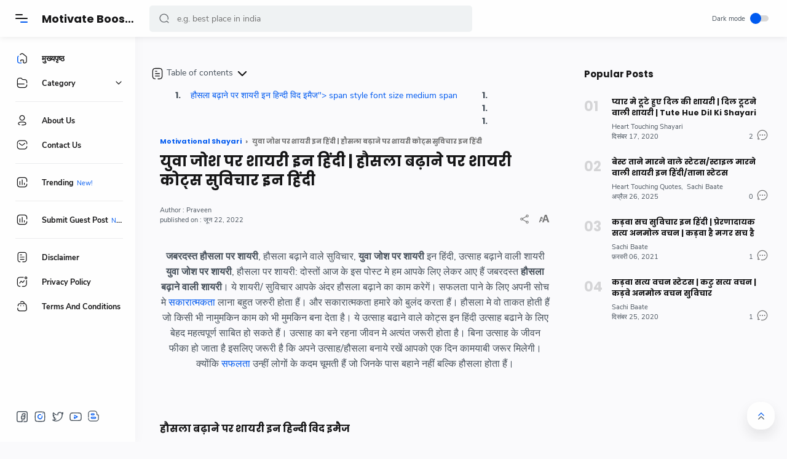

--- FILE ---
content_type: text/html; charset=UTF-8
request_url: https://www.motivateboost.com/2021/02/yuva-josh-shayari-in-hindi.html
body_size: 64260
content:
<!DOCTYPE html>
<html dir='ltr' lang='id' xmlns='http://www.w3.org/1999/xhtml' xmlns:b='http://www.google.com/2005/gml/b' xmlns:data='http://www.google.com/2005/gml/data' xmlns:dmata='http://www.google.com/2005/gml/data' xmlns:expr='http://www.google.com/2005/gml/expr'>
  <head>
  <script async='async' crossorigin='anonymous' src='https://pagead2.googlesyndication.com/pagead/js/adsbygoogle.js?client=ca-pub-2735968712360724'></script>
<title>य&#2369;व&#2366; ज&#2379;श पर श&#2366;यर&#2368; इन ह&#2367;&#2306;द&#2368; | ह&#2380;सल&#2366; बढ़&#2366;न&#2375; पर श&#2366;यर&#2368; क&#2379;ट&#2381;स स&#2369;व&#2367;च&#2366;र इन ह&#2367;&#2306;द&#2368;</title>
<!-- Meta Title -->
<meta content='युवा जोश पर शायरी इन हिंदी | हौसला बढ़ाने पर शायरी कोट्स सुविचार इन हिंदी' property='og:title'/>
<meta content='युवा जोश पर शायरी इन हिंदी | हौसला बढ़ाने पर शायरी कोट्स सुविचार इन हिंदी' property='og:image:alt'/>
<meta content='युवा जोश पर शायरी इन हिंदी | हौसला बढ़ाने पर शायरी कोट्स सुविचार इन हिंदी' name='twitter:title'/>
<meta content='युवा जोश पर शायरी इन हिंदी | हौसला बढ़ाने पर शायरी कोट्स सुविचार इन हिंदी' name='twitter:image:alt'/>
<meta content='Motivate Boost - प्रेरणादायक कहानियां, सुविचार, हेल्थ, फिटनेस और जीवनशैली बदलने वाले खास टिप्स' property='og:site_name'/>
<!-- Meta Image -->
<meta content='https://blogger.googleusercontent.com/img/b/R29vZ2xl/AVvXsEhA3Yl4tv38ocOATKAdLjVwLFumrX4Z4n7VtTIlrd1yo-4IDf457-nmSLrQncPMy4CF5P9ElJizC-81YDOP3_8roMkIvJh27x-oYuXX2wJwwo4PI29Bres79zI-eYDHr7pybd_xaiV6130/s320/%25E0%25A4%25B9%25E0%25A5%258C%25E0%25A4%25B8%25E0%25A4%25B2%25E0%25A4%25BE+%25E0%25A4%25AA%25E0%25A4%25B0+%25E0%25A4%25B6%25E0%25A4%25BE%25E0%25A4%25AF%25E0%25A4%25B0%25E0%25A5%2580.webp' property='og:image'/>
<meta content='https://blogger.googleusercontent.com/img/b/R29vZ2xl/AVvXsEhA3Yl4tv38ocOATKAdLjVwLFumrX4Z4n7VtTIlrd1yo-4IDf457-nmSLrQncPMy4CF5P9ElJizC-81YDOP3_8roMkIvJh27x-oYuXX2wJwwo4PI29Bres79zI-eYDHr7pybd_xaiV6130/s320/%25E0%25A4%25B9%25E0%25A5%258C%25E0%25A4%25B8%25E0%25A4%25B2%25E0%25A4%25BE+%25E0%25A4%25AA%25E0%25A4%25B0+%25E0%25A4%25B6%25E0%25A4%25BE%25E0%25A4%25AF%25E0%25A4%25B0%25E0%25A5%2580.webp' name='twitter:image'/>
<link href='https://blogger.googleusercontent.com/img/b/R29vZ2xl/AVvXsEhA3Yl4tv38ocOATKAdLjVwLFumrX4Z4n7VtTIlrd1yo-4IDf457-nmSLrQncPMy4CF5P9ElJizC-81YDOP3_8roMkIvJh27x-oYuXX2wJwwo4PI29Bres79zI-eYDHr7pybd_xaiV6130/w700-h350-p-k-no-nu/%25E0%25A4%25B9%25E0%25A5%258C%25E0%25A4%25B8%25E0%25A4%25B2%25E0%25A4%25BE+%25E0%25A4%25AA%25E0%25A4%25B0+%25E0%25A4%25B6%25E0%25A4%25BE%25E0%25A4%25AF%25E0%25A4%25B0%25E0%25A5%2580.webp' rel='image_src'/>
<!-- Meta Description -->
<meta content='हौसला बढ़ाने वाले सुविचार, युवा जोश पर शायरी, उत्साह बढ़ाने वाली शायरी, हौसला पर शायरी, Himmat Shayari In Hindi With Images, ऊंची उड़ान शायरी।' name='description'/>
<meta content='हौसला बढ़ाने वाले सुविचार, युवा जोश पर शायरी, उत्साह बढ़ाने वाली शायरी, हौसला पर शायरी, Himmat Shayari In Hindi With Images, ऊंची उड़ान शायरी।' property='og:description'/>
<meta content='हौसला बढ़ाने वाले सुविचार, युवा जोश पर शायरी, उत्साह बढ़ाने वाली शायरी, हौसला पर शायरी, Himmat Shayari In Hindi With Images, ऊंची उड़ान शायरी।' name='twitter:description'/>
<!-- Meta Keywords -->
<meta content='Motivate Boost - प्रेरणादायक कहानियां, सुविचार, हेल्थ, फिटनेस और जीवनशैली बदलने वाले खास टिप्स, युवा जोश पर शायरी इन हिंदी | हौसला बढ़ाने पर शायरी कोट्स सुविचार इन हिंदी' name='keywords'/>
<meta content='Motivate Boost - प्रेरणादायक कहानियां, सुविचार, हेल्थ, फिटनेस और जीवनशैली बदलने वाले खास टिप्स' property='article:tag'/>
<!-- Link Canonical -->
<link href='https://www.motivateboost.com/2021/02/yuva-josh-shayari-in-hindi.html' rel='canonical'/>
<link href='https://www.motivateboost.com/2021/02/yuva-josh-shayari-in-hindi.html' hreflang='x-default' rel='alternate'/>
<meta content='https://www.motivateboost.com/2021/02/yuva-josh-shayari-in-hindi.html' property='og:url'/>
<!-- Site Owner -->
<meta content='Praveen kumar' name='Author'/>
<link href='https://www.facebook.com/kiibao' rel='me'/>
<link href='https://www.facebook.com/kiibao' rel='author'/>
<link href='https://www.facebook.com/kiibao' rel='publisher'/>
<meta content='100001578783517' property='fb:admins'/>
<meta content='696750553739909' property='fb:pages'/>
<meta content='1804789006468790' property='fb:app_id'/>
<meta content='https://www.facebook.com/100001578783517' property='article:author'/>
<meta content='https://www.facebook.com/100001578783517' property='article:publisher'/>
<meta content='' name='twitter:site'/>
<meta content='' name='twitter:creator'/>
<!-- Theme Color -->
<meta content='#005af0' name='theme-color'/>
<meta content='#005af0' name='msapplication-navbutton-color'/>
<meta content='#005af0' name='apple-mobile-web-app-status-bar-style'/>
<meta content='yes' name='apple-mobile-web-app-capable'/>
<!-- Blogger Rss -->
<meta content='blogger' name='generator'/>
<link href='https://www.blogger.com/openid-server.g' rel='openid.server'/>
<link href='https://www.motivateboost.com/2021/02/yuva-josh-shayari-in-hindi.html' rel='openid.delegate'/>
<link href='https://www.motivateboost.com/feeds/posts/default' rel='alternate' title='Motivate Boost - प्रेरणादायक कहानियां, सुविचार, हेल्थ, फिटनेस और जीवनशैली बदलने वाले खास टिप्स - Atom' type='application/atom+xml'/>
<link href='//www.blogger.com/feeds/114869540855419554/posts/default' rel='alternate' title='Motivate Boost - प्रेरणादायक कहानियां, सुविचार, हेल्थ, फिटनेस और जीवनशैली बदलने वाले खास टिप्स - Atom' type='application/atom+xml'/>
<link href='https://www.motivateboost.com/feeds/posts/default?alt=rss' rel='alternate' title='Motivate Boost - प्रेरणादायक कहानियां, सुविचार, हेल्थ, फिटनेस और जीवनशैली बदलने वाले खास टिप्स - RSS' type='application/rss+xml'/>
<!-- Open Graph -->
<meta content='article' property='og:type'/>
<meta content='id_ID' property='og:locale'/>
<meta content='hi_IN' property='og:locale:alternate'/>
<meta content='en_GB' property='og:locale:alternate'/>
<meta content='summary_large_image' name='twitter:card'/>
<!-- Robots Search -->
<meta content='width=device-width, initial-scale=1.0, user-scalable=1.0, minimum-scale=1.0, maximum-scale=5.0' name='viewport'/>
<meta content='text/html; charset=UTF-8' http-equiv='Content-Type'/>
<meta content='IE=Edge' http-equiv='X-UA-Compatible'/>
<meta content='Indonesia' name='geo.placename'/>
<meta content='id' name='geo.country'/>
<meta content='ID-BT' name='geo.region'/>
<meta content='id' name='language'/>
<meta content='global' name='target'/>
<meta content='global' name='distribution'/>
<meta content='general' name='rating'/>
<meta content='1 days' name='revisit-after'/>
<meta content='true' name='MSSmartTagsPreventParsing'/>
<meta content='index, follow' name='googlebot'/>
<meta content='follow, all' name='Googlebot-Image'/>
<meta content='follow, all' name='msnbot'/>
<meta content='follow, all' name='Slurp'/>
<meta content='follow, all' name='ZyBorg'/>
<meta content='follow, all' name='Scooter'/>
<!-- Sife Verification -->
<meta content='eOkJqbD1CfzsteobkhlDoaA6kQ1Vry3HJSpluwvV5_g' name='google-site-verification'/>
<meta content='' name='msvalidate.01'/>
<meta content='' name='p:domain_verify'/>
<meta content='' name='majestic-site-verification'/>
<meta content='Jago Desain' name='copyright'/>
<script type='application/ld+json'>
    {
      "@context": "https://schema.org",
      "@type": "WebSite",
      "url": "https://www.motivateboost.com/",
      "name": "Motivate Boost - प&#2381;र&#2375;रण&#2366;द&#2366;यक कह&#2366;न&#2367;य&#2366;&#2306;, स&#2369;व&#2367;च&#2366;र, ह&#2375;ल&#2381;थ, फ&#2367;टन&#2375;स और ज&#2368;वनश&#2376;ल&#2368; बदलन&#2375; व&#2366;ल&#2375; ख&#2366;स ट&#2367;प&#2381;स",
      "alternateName": "Motivate Boost - प&#2381;र&#2375;रण&#2366;द&#2366;यक कह&#2366;न&#2367;य&#2366;&#2306;, स&#2369;व&#2367;च&#2366;र, ह&#2375;ल&#2381;थ, फ&#2367;टन&#2375;स और ज&#2368;वनश&#2376;ल&#2368; बदलन&#2375; व&#2366;ल&#2375; ख&#2366;स ट&#2367;प&#2381;स",
      "potentialAction": {
        "@type": "SearchAction",
        "target": "https://www.motivateboost.com/search?q={search_term_string}&max-results=8",
        "query-input": "required name=search_term_string"
      }
    }
  </script>
  
  <style><!-- /* <style id='page-skin-1' type='text/css'><!--
/*
Name      : ONE UI Premium Template
Version   : 1.0
Date      : November 18, 2020
Type      : Premium
Designer  : HIVE-Store
Website   : https://hive-store.com/
============================================================================
NOTE :
This theme is premium (paid).
You can only get it by purchasing officially.
If you get it for free through any method, that means you get it illegally.
============================================================================
*/
body#layout{width:922px}
body#layout .mainContainer{display:flex;}
body#layout .header{width:100%}
body#layout .mainbar{width:65%}
body#layout .sidebar{width:35%}
body#layout div#HTML2, body#layout div#HTML3{width:calc(50% - 4px);float:left}
body#layout div#HTML3{float:right}
body#layout div.section:after{content:'';display:block;clear:both}
#layout:before {    content: 'ONE UI Premium Template HIVE-Store';
text-transform: uppercase;
font-size: 20px;
color: #fc3556;
margin: 0 0 20px 0;
display: inline-block;
font-weight: 700;
padding: 20px;
font-family: sans-serif;
border: 4px double #2844fa
;}
/* Body Font */
@font-face {font-family: 'Nunito Sans';font-style: normal;font-weight: 400;font-display: swap;src: local('Nunito Sans Regular'), local('NunitoSans-Regular'), url(https://fonts.gstatic.com/s/nunitosans/v6/pe0qMImSLYBIv1o4X1M8cfe5.woff) format('woff'), url(https://fonts.gstatic.com/s/nunitosans/v6/pe0qMImSLYBIv1o4X1M8cce9I9s.woff2) format('woff2')}
@font-face {font-family: 'Nunito Sans';font-style: normal;font-weight: 700;font-display: swap;src: local('Nunito Sans Bold'), local('NunitoSans-Bold'), url(https://fonts.gstatic.com/s/nunitosans/v6/pe03MImSLYBIv1o4X1M8cc8GBv5p.woff) format('woff'), url(https://fonts.gstatic.com/s/nunitosans/v6/pe03MImSLYBIv1o4X1M8cc8GBs5tU1E.woff2) format('woff2')}
@font-face {font-family: 'Nunito Sans';font-style: italic;font-weight: 400;font-display: swap;src: local('Nunito Sans Italic'), local('NunitoSans-Italic'), url(https://fonts.gstatic.com/s/nunitosans/v6/pe0oMImSLYBIv1o4X1M8cce4I90.woff) format('woff'), url(https://fonts.gstatic.com/s/nunitosans/v6/pe0oMImSLYBIv1o4X1M8cce4E9lKdg.woff2) format('woff2')}
@font-face {font-family: 'Nunito Sans';font-style: italic;font-weight: 700;font-display: swap;src: local('Nunito Sans Bold Italic'), local('NunitoSans-BoldItalic'), url(https://fonts.gstatic.com/s/nunitosans/v6/pe01MImSLYBIv1o4X1M8cce4G2JvU1c.woff) format('woff'), url(https://fonts.gstatic.com/s/nunitosans/v6/pe01MImSLYBIv1o4X1M8cce4G2JvY1MIUg.woff2) format('woff2')}
/* Heading Font */
@font-face {font-family: 'Poppins';font-style: normal;font-weight: 700;font-display: swap;src: local('Poppins Bold'), local('Poppins-Bold'), url(https://fonts.gstatic.com/s/poppins/v13/pxiByp8kv8JHgFVrLCz7V1g.woff) format('woff'), url(https://fonts.gstatic.com/s/poppins/v13/pxiByp8kv8JHgFVrLCz7Z1xlFQ.woff2) format('woff2')}
/* Source Code Font */
@font-face {font-family: 'Fira Mono';font-style: normal;font-weight: 400;font-display: swap;src: local('Fira Mono Regular'), local('FiraMono-Regular'), url(https://fonts.gstatic.com/s/firamono/v9/N0bX2SlFPv1weGeLZDtQIg.woff) format('woff'), url(https://fonts.gstatic.com/s/firamono/v9/N0bX2SlFPv1weGeLZDtgJv7S.woff2) format('woff2');}
/* Standar Element */
*,:after,:before{-webkit-box-sizing:border-box;box-sizing:border-box}
a{-webkit-transition:all .2s ease;transition:all .2s ease;color:#005af0;text-decoration:none}a:hover{color:#767676}
h1, h2, h3, h4, h5, h6{margin:0;font-weight:700;font-family:Poppins, sans-serif;color:#161617} h1{font-size:1.8rem} h2{font-size:1.7rem} h3{font-size:1.5rem} h4{font-size:1.3rem} h5{font-size:1.2rem} h6{font-size:1.1rem}
table{border-spacing:0} iframe{width:100%;border:0} input,button,select,textarea{font:inherit;font-size:100%;color:inherit;line-height:normal;vertical-align:baseline} img{display:block;position:relative;max-width:100%;font-size:10px;color:transparent}
svg{width:22px;height:22px;vertical-align:middle;fill:#161617}
svg .svg-c{fill:#005af0}
svg.line{fill:none;stroke:#161617;stroke-linecap:round;stroke-linejoin:round;stroke-width:1.5}
svg.line .svg-c{fill:none;stroke:#005af0}
.hidden, .replaced{display:none} .invisible{visibility:hidden} .clear{width:100%;display:block;margin:0;padding:0;float:none;clear:both}
.full-close{display:block;position:fixed;top:0;left:0;width:100%;height:100%;z-index:2;-webkit-transition:all .2s ease-in;transition:all .2s ease-in;background:transparent;opacity:0;visibility:hidden}
/* Scrollbar Custom */
html, #nav-widget, .Blog pre, .Blog pre code{scrollbar-width:thin}
/* Main Content */
html{scroll-behavior:smooth;overflow-x:hidden}
body{position:relative;margin:0;padding:0;width:100%;font-family:'Nunito Sans', sans-serif;font-size:14px;color:#48525c;background-color:#fafafc;-webkit-font-smoothing: antialiased;}
main{display:block;padding:30px 10px 30px 245px;-webkit-transition:all .2s ease;transition:all .2s ease}
main > *:not(:last-child), .sidebar > *:not(:last-child){margin-bottom:40px}
#nav-widget{position:fixed;top:0;left:0;background-color:#fefefe;width:220px;height:100%;padding:calc(60px + 15px) 0 0 0;-webkit-transition:all .2s ease;transition:all .2s ease;z-index:2;overflow:hidden;box-shadow:0 6px 18px 0 rgba(30,30,30,.035)}
#nav-widget:hover{overflow-y:auto;}
#nav-widget:before{content:'';position:fixed;top:0;left:0;width:220px;height:60px;background-color:#fefefe;z-index:2;-webkit-transition:all .2s ease;transition:all .2s ease}
#nav-widget .widget{padding-bottom:90px}
#add-widget{padding-top:40px}
#large-ads{width:100%;padding:0 30px 0 245px;-webkit-transition:all .2s ease;transition:all .2s ease}
#large-ads .widget{margin:30px 0 10px}
.mainContainer{display:flex;justify-content:space-between;flex-wrap:wrap}
.mainIner:before{content:'';display:block;width:100%;padding-top:60px}
.asideIner{position:absolute;left:0;bottom:0;width:100%}
.mainbar{min-height:100vh;width:calc(100% - 360px)}
.sidebar{background-color:transparent;width:360px;padding:30px 30px;flex:0 0 auto}
#sidebar-sticky{position:sticky;top:calc(60px + 20px)}
/* Header */
.header{position:fixed;top:0;left:0;display:flex;width:100%;height:60px;padding:0 30px 0 25px;background-color:#fefefe;color:#161617;fill:#161617;z-index:50;box-shadow:0 2px 10px 0 rgba(0,0,0,.07);-webkit-transition:all .2s ease;transition:all .2s ease;}
.header #header-widget{flex:0 0 auto;display:flex;align-items:center;height:100%;width:173px;padding:0 0 0 23px;overflow:hidden}
.header .widget{margin:auto 0;background-repeat:no-repeat;background-size:100%;background-position:center}
.header .header-inner img{max-width:142px;max-height:30px;}
.header .header-inner h1, #header-widget .header-inner h2{max-width:152px;font-size:18px;color:inherit;overflow:hidden;white-space:nowrap;text-overflow:ellipsis}
.header .header-inner a{color:inherit;-webkit-transition:none;transition:none}
/* Header Navicon */
.header .navicon{position:relative;flex:0 0 auto;display:flex;align-items:center;height:100%;z-index:4}
.header .navicon.right{margin-left:auto}
.header .navicon.search{display:flex;width:22px;position:absolute;top:-100%;right:10px;padding:0;border:0;outline:0;background:transparent;-webkit-transition:all .3s ease;transition:all .3s ease;opacity:0;visibility:hidden}
.header .navicon.search > *{cursor:default;fill:#5f6368}
.header .navicon > *{margin:auto 0;width:20px;cursor:pointer}
.header .navicon > * svg{width:20px}
.header .navicon .nav{height:20px;padding:3px 0;-webkit-transition:all .2s ease-out;transition:all .2s ease-out;}
.header .navicon .nav i{position:relative;display:block;width:60%;height:2px;background-color:#161617;margin:0 0 4px 0;-webkit-transition:all .2s ease-out;transition:all .2s ease-out;border-radius:2px}
.header .navicon .nav i:nth-child(2){width:100%;margin:0;z-index:2}
.header .navicon .nav i:nth-child(3){width:60%;background-color:#005af0;margin:4px 0 0 auto}
.header .navicon .nav.home{display:none}
.header .navicon .dark-switch{display:flex;align-items:center;width:auto;font-size:11px;color:#48525c;white-space:nowrap}
.header .navicon .dark-switch:before{content:'Dark mode'}
.header .navicon .dark-switch i{position:relative;margin-left:8px;width:30px;height:10px;border-radius:8px;background-color:rgba(0,0,0,.15)}
.header .navicon .dark-switch i:before{content:'';display:block;position:absolute;top:-4px;left:0;width:18px;height:18px;border-radius:50%;background-color:#005af0;-webkit-transition:all .2s ease;transition:all .2s ease}
.header .navicon .navSearch{margin-left:15px;display:none}
.dark-mode .navicon .dark-switch i:before{left:13px}
/* Header Search */
.header .searchbar{flex:0 0 auto;display:flex;align-items:center;width:50%;height:100%;max-width:550px;padding:0 0 0 25px}
.header .searchbar form{position:relative;display:flex;align-items:center;width:100%;margin:auto 0;}
.header .searchbar .search-button{position:absolute;top:0;left:15px;display:flex;height:100%;align-items:center;padding:0;border:0;outline:0;background:transparent;cursor:pointer}
.header .searchbar .search-button svg{width:18px;height:18px;fill:#5f6368;-webkit-transition:all .3s ease;transition:all .3s ease}
.header .searchbar input[type=text]{background-color:rgba(236,239,241,.8);outline:0;border:0;padding:12px 20px 12px 45px;border-radius:5px;width:100%;transition: box-shadow .3s;-webkit-transition: box-shadow .3s}
.header .searchbar input[type=text]:focus{box-shadow:0 2px 3px 0 rgba(0,0,0,.1)}
.header .searchbar input[type=text]:focus + .search-button svg{fill:#005af0}
.header .searchbar input[type=text]:focus + .search-button + .navicon.search{top:0;opacity:1;visibility:visible}
/* Navigation Menu */
.navigation-menu, .navigation-mobile{list-style:none;margin:0;padding:0;color:#161617;fill:#161617;font-size:90%}
.navigation-menu > li{position:relative;padding:10px 20px 10px 25px}
.navigation-menu > li:before{content:'';position:absolute;top:0;left:0;display:block;width:2px;height:42px;border-radius:0 3px 3px 0;}
.navigation-menu > li:hover:before{background-color:#005af0}
.navigation-menu > li.break:after{content:'';display:block;width:100%;border-bottom:1px solid #ebeced;margin-top:20px}
.navigation-menu li .link{display:flex;align-items:center}
.navigation-menu li .link svg{height:20px;flex:0 0 auto;fill:inherit}
.navigation-menu li .link svg.name{flex:0 0 auto;width:14px;height:14px;margin-left:auto}
.navigation-menu li .link span.name{white-space:nowrap;overflow:hidden;text-overflow:ellipsis;font-weight:700}
.navigation-menu li .link span.new:after{content:'New!';margin-left:5px;font-size:85%;font-weight:400;color:#005af0}
.navigation-menu li .link .name{display:block;margin-left:21px}
.navigation-menu li a{display:block;color:inherit;white-space:nowrap}
.navigation-menu ul{list-style:none;margin:0;padding:0;overflow:hidden;-webkit-transition:all .2s ease;transition:all .2s ease}
.navigation-menu ul li{height:0;padding:0 20px 0 43px;-webkit-transition:inherit;transition:inherit;opacity:0;visibility:hidden}
.navigation-menu .close{display:none;position:fixed;top:0;left:0;margin-left:-100%;padding:20px 20px 20px 25px;width:85%;max-width:480px;background:#fefefe;-webkit-transition:all .2s ease;transition:all .2s ease}
.navigation-menu .sosmed{position:fixed;bottom:0;left:0;padding:20px 20px 30px 25px;width:220px;background:#fefefe;-webkit-transition:all .2s ease;transition:all .2s ease}
.navigation-menu .sosmed:before, .navigation-menu .close:before{top:10px}
.navigation-menu .sosmed .link{display:none}
.navigation-menu .sosmed .link svg{width:22px;height:22px}
.navigation-menu .sosmed ul{display:flex;}
.navigation-menu .sosmed ul li{height:auto;opacity:1;visibility:visible;padding:0 7px 0 0}
.navigation-menu .sosmed ul svg{fill:#48525c}
.navigation-menu .sub-menu:checked + .link + ul{padding:10px 0 0}
.navigation-menu .sub-menu:checked + .link + ul li{height:38px;padding:10px 20px 10px 43px;opacity:1;visibility:visible}
.navigation-menu .sub-menu:checked + .link svg.name{-webkit-transform:rotate(180deg);transform: rotate(180deg)}
.nav-menu:checked + .mainWrapper .mainIner #large-ads,
.nav-menu:checked + .mainWrapper .mainIner main,
.nav-menu:checked + .mainWrapper .mainIner .footbar{padding-left:90px}
.nav-menu:checked + .mainWrapper .mainIner.multipleItem .Blog .blog-posts article,
.nav-menu:checked + .mainWrapper .mainIner.singleItem .Blog .related-posts li{width:calc(25% - 15px)}
.nav-menu:checked + .mainWrapper .mainIner.multipleItem .Blog .blog-posts article:nth-of-type(3n),
.nav-menu:checked + .mainWrapper .mainIner.singleItem .Blog .related-posts li:nth-of-type(3n){margin-right:20px}
.nav-menu:checked + .mainWrapper .mainIner.multipleItem .Blog .blog-posts article:nth-of-type(4n),
.nav-menu:checked + .mainWrapper .mainIner.singleItem .Blog .related-posts li:nth-of-type(4n){margin-right:0}
.nav-menu:checked + .mainWrapper .asideIner #nav-widget,
.nav-menu:checked + .mainWrapper .asideIner #nav-widget:before,
.nav-menu:checked + .mainWrapper .asideIner .navigation-menu .sosmed{width:68px}
.nav-menu:checked + .mainWrapper .asideIner .navigation-menu .sosmed .link{display:block;}
.nav-menu:checked + .mainWrapper .asideIner .navigation-menu li > * .name,
.nav-menu:checked + .mainWrapper .asideIner .navigation-menu .sosmed ul{display:none}
.nav-menu:checked + .mainWrapper .asideIner .navigation-menu ul{padding:0}
.nav-menu:checked + .mainWrapper .asideIner .navigation-menu ul li{height:0;padding:0 20px 0 43px;opacity:0;visibility:hidden}
.nav-menu:checked + .mainWrapper .mainIner.singleItem main,
.nav-menu:checked + .mainWrapper .mainIner.singleItem .footbar{padding-right:40px;padding-left:150px}
.nav-menu:checked + .mainWrapper .mainIner.singleItem .footbar{padding-right:30px}
/* Navigation Mobile */
.navigation-mobile{display:flex;align-items:center;justify-content:space-evenly;position:fixed;left:0;bottom:-50px;width:100%;height:50px;padding:0 25px;background-color:transparent;z-index:-1;border-radius:20px 20px 0 0}
.navigation-mobile li{visibility:hidden;opacity:0;width:20%;text-align:center}
.navigation-mobile a{display:block}
.navigation-mobile svg{fill:#48525c;height:20px;width:20px}
.navigation-mobile svg.line{fill:none;stroke:#48525c}
.navigation-mobile .dark-link .svg-2{display:none}
.navigation-mobile .top-link{visibility:visible;opacity:1}
.navigation-mobile .top-link a{display:flex;align-items:center;justify-content:center;position:fixed;right:20px;bottom:20px;width:45px;height:45px;background-color:#fefefe;border-radius:20px;box-shadow:0 10px 20px 0 rgba(30,30,30,.1)}
.navigation-mobile .top-link svg.line{stroke:#48525c}
.dark-mode .navigation-mobile .dark-link .svg-2{display:inline-block}
.dark-mode .navigation-mobile .dark-link .svg-1{display:none}
/* Widget Default */
.widget-title, .sidebar .title, .related-posts .title, .comments .title{display:flex;align-items:center;justify-content:space-between;margin:0 0 25px;font-size:15px}
.widget-title > *{font-size:inherit}
.widget-title a{font-size:85%;color:#48525c}
.widget:not(:last-child){margin-bottom:50px}
.widget .post-thumb{display:block;position:absolute;top:50%;left:50%;max-width:none;max-height:100%;-webkit-transform:translate(-50%, -50%);transform:translate(-50%, -50%)}
.widget input[type=email], .widget input[type=text], .widget textarea{width:100%;padding:8px 12.5px;outline:0;border:0;border-radius:3px;line-height:22px;box-shadow:0 10px 20px 0 rgba(30,30,30,.08)}
.widget input[type=submit], .widget input[type=button]{outline:0;border:0;border-radius:3px;padding:8px 12.5px;line-height:22px;background-color:#005af0;color:#fefefe;cursor:pointer;font-size:90%;box-shadow:0 10px 20px 0 rgba(30,30,30,.08)}
.widget input[type=button]{padding:8px 30px}
.sidebar ul, .sidebar ol{list-style:none;margin:0;padding:0}
/* Widget Blog */
.multipleItem .Blog .blog-posts{display:flex;flex-wrap:wrap}
.multipleItem .Blog .blog-posts article{width:calc(33.333% - 13.333px);margin-right:20px}
.multipleItem .Blog .blog-posts article:nth-of-type(3n){margin-right:0}
.Blog article, .FeaturedPost article{display:block;background-color:#fefefe;margin:0 0 20px;padding:10px 10px 15px;border-radius:4px;box-shadow:0 10px 20px 0 rgba(30,30,30,.07)}
.Blog article .post-thumbnail{margin-bottom:15px}
.Blog article .post-thumbnail a, .FeaturedPost article .item-thumbnail a, .PopularPosts article .item-thumbnail a, .Blog .related-posts li .item-thumbnail > *{position:relative;display:block;width:100%;padding-top:52.5%;background-color:#f7f9f8;border-radius:4px;overflow:hidden}
.Blog article .post-content{}
.Blog article .post-label{font-size:11px;line-height:1.58em;margin-bottom:6px;white-space:nowrap;overflow:hidden;text-overflow:ellipsis;}
.Blog article .post-label a{color:#005af0}
.Blog article .post-label a:before{content:'#';font-size:80%}
.Blog article .post-label a:not(:last-child):after, .FeaturedPost article .item-label > *:not(:last-child):after, .PopularPosts article .item-label a:not(:last-child):after{content:',';margin-right:3px}
.Blog article .post-label a:hover, .Blog article .post-info .post-author a:hover{text-decoration:underline}
.Blog article .post-title{font-size:90%}
.Blog article .post-title a, .Blog article .post-info .post-author a, .FeaturedPost article a, .PopularPosts article a{color:inherit}
/* Ubah jadi display:block; untuk menampilkan snippet artikel */
.Blog article .post-snippet{display:none;margin-top:12px;font-size:11px;color:#767676}
.Blog article .post-info, .FeaturedPost article .item-header, .PopularPosts article .item-header{display:flex;justify-content:space-between;align-items:flex-end;margin-top:12px;font-size:11px;color:#48525c}
.Blog article .post-info .post-author, .FeaturedPost article .item-label, .PopularPosts article .item-label{font-size:11px;line-height:1.58em}
.Blog article .post-info .post-header, .FeaturedPost article .item-header .item-info, .PopularPosts article .item-header .item-info{width:calc(100% - 65px)}
.Blog article .post-info .post-header .post-timestamp, .Blog article .post-info .post-author .post-authorName,
.FeaturedPost article .item-header .item-timestamp, .FeaturedPost article .item-header .item-label,
.PopularPosts article .item-header .item-timestamp, .PopularPosts article .item-header .item-label{white-space:nowrap;overflow:hidden;text-overflow:ellipsis}
.Blog article .post-info .post-author .post-authorName{display:block}
.Blog article .post-info .post-comment, .FeaturedPost article .item-comment, .PopularPosts article .item-comment{display:flex;width:65px;flex-shrink:0;justify-content:flex-end}
.Blog article .post-info .post-comment > *, .FeaturedPost article .item-comment > *, .PopularPosts article .item-comment > *{display:flex;align-items:flex-end;color:inherit}
.Blog article .post-info .post-comment > * svg, .FeaturedPost article .item-comment > * svg, .PopularPosts article .item-comment > * svg{width:20px;height:20px;fill:#767676;margin-left:5px}
.Blog article .post-info .post-comment > * svg.line, .FeaturedPost article .item-comment > * svg.line, .PopularPosts article .item-comment > * svg.line{fill:none;stroke:#767676}
.Blog article .post-info .post-comment > .post-shareIcon svg{height:18px}
.Blog article.noThumbnail .post-thumb{color:#989b9f;font-size:10px}
.Blog article.post{margin:0 15px 30px;padding:0;box-shadow:none;background:transparent;border-radius:0;border-bottom:1px solid #ebeced}
.Blog article.post h1, .Blog article.post h2, .Blog article.post h3, .Blog article.post h4, .Blog article.post h5, .Blog article.post h6{margin:1.7em 0 20px;line-height:1.3em}
.Blog article.post h1:target, .Blog article.post h2:target, .Blog article.post h3:target, .Blog article.post h4:target, .Blog article.post h5:target, .Blog article.post h6:target{padding-top:70px;margin-top:0}
.Blog article.post img{display:inline-block;border-radius:3px}
.Blog article.post .post-headline{margin-bottom:2.5rem;}
.Blog article.post .post-thumbnail{margin-bottom:20px}
.Blog article.post .post-thumbnail a{padding-top:34.61%}
.Blog article.post .post-title{font-size:24px;margin:0}
.Blog article.post .post-info{margin-top:25px}
.Blog article.post .post-info .post-author{font-size:inherit;color:#48525c}
.Blog article.post .post-info .post-author .post-authorName:before{content:attr(data-text)}
.Blog article.post .post-info .post-timestamp .publish{display:none}
.Blog article.post .post-info .post-timestamp .publish:before{content:attr(data-text)}
.Blog article.post .post-info .post-timestamp .publish:after{content:'\2027';margin:0 5px}
.Blog article.post .post-info .post-timestamp .updated:before{content:'published on : '}
.Blog article.post .post-info .post-header{width:calc(100% - 125px)}
.Blog article.post .post-info .post-comment{width:125px}
.Blog article.post .post-entry{font-size:16px;line-height:1.58em}
.Blog article.post .post-entry p{margin:1.7em 0;}
.Blog article.post .post-labels{display:flex;flex-wrap:wrap;margin:30px 0 30px;padding:0;font-size:13px}
.Blog article.post .post-labels a{margin:0 10px 10px 0}
.Blog article.post .post-labels a:before{content:'#';font-size:80%}
.Blog article.post .post-labels a:not(:last-child):after{content:','}
.Blog article.post .post-share{position:relative;display:flex;flex-wrap:wrap;margin:20px 0 30px;font-size:13px;line-height:22px;}
.Blog article.post .post-share:before{display:block;content:'Share this article';width:100%;margin-bottom:20px;font-size:14px;font-weight:700;font-family:Poppins, sans-serif}
.Blog article.post .post-share .share-icon{flex-grow:1}
.Blog article.post .post-share .share-icon:not(:first-child){margin-left:10px}
.Blog article.post .post-share .share-icon > *{display:flex;align-items:center;padding:12px;border-radius:3px;background-color:#fefefe;box-shadow:0 10px 20px 0 rgba(30,30,30,.1)}
.Blog article.post .post-share .share-icon > a{padding:12px 15px;color:#fefefe}
.Blog article.post .post-share .share-icon > a svg{fill:#fefefe}
.Blog article.post .post-share .share-icon svg{width:20px;fill:#767676}
.Blog article.post .post-share .facebookThis a{background-color:#3059b0}
.Blog article.post .post-share .facebookThis a:after{content:'Facebook';margin-left:15px}
.Blog article.post .post-share .twitterThis a{background-color:#55acef}
.Blog article.post .post-share .twitterThis a:after{content:'Twitter';margin-left:15px}
.Blog article.post .post-share .whatsappThis a{background-color:#25D366}
.Blog article.post .post-share .whatsappThis a:after{content:'Whatsapp';margin-left:15px}
.Blog article.post .post-share .shareThis{flex-grow:0}
.Blog article.post .post-share .share-popup, .Profile .team .all-member, .Blog .post-font .post-fontContainer{position:fixed;top:0;left:0;width:100%;height:100%;display:flex;align-items:center;z-index:50;-webkit-transition:all .2s ease;transition:all .2s ease;opacity:0;visibility:hidden}
.Blog article.post .post-share .share-notif{display:flex;position:fixed;left:0;right:0;bottom:0;margin-bottom:25px}
.Blog article.post .post-share .share-notif span{position:relative;bottom:-200px;display:block;width:240px;margin:0 auto;padding:10px;border-radius:3px;background-color:#48525c;color:#fefefe;font-size:13px;line-height:22px;text-align:center;opacity:0;transition:all .3s ease-in-out;-webkit-transition:all .3s ease-in-out;-webkit-animation:slidein 2s ease forwards;animation:slidein 2s ease forwards;}
.Blog article.post .post-share .share-check:checked + .share-popup, .Profile .team .all-team:checked + .all-member, .Blog .post-font .post-fontContainer.active{opacity:1;visibility:visible}
.Blog article.post .post-share .share-check:checked + .share-popup ul, .Profile .team .all-team:checked + .all-member .all-memberBox, .Blog .post-font .post-fontContainer.active ul{margin:0 auto}
.Blog article.post .post-share .share-check:checked + .share-popup .full-close, .Profile .team .all-team:checked + .all-member .full-close, .Blog .post-font .post-fontContainer.active .full-close{background:rgba(0,0,0,.35);opacity:1;visibility:visible}
.Blog article.post .post-share ul, .Blog .post-font .post-fontContainer ul{position:relative;display:flex;flex-wrap:wrap;width:95%;max-width:500px;list-style:none;margin:0 auto -50%;padding:25px 25px 20px;background-color:#fafafc;border-radius:30px;z-index:3;-webkit-transition:all .2s ease;transition:all .2s ease}
.Blog article.post .post-share ul:before, .Blog .post-font .post-fontContainer ul:before{content:'Share this article';display:block;width:100%;margin:0 0 15px;font-size:15px;font-family:Poppins, sans-serif;font-weight:700;text-align:center;color:#161617}
.Blog article.post .post-share li{position:relative;width:calc(25% - 15px);margin-right:20px}
.Blog article.post .post-share li:nth-of-type(4n){margin-right:0}
.Blog article.post .post-share li > *{display:block;margin:8px 0;text-align:center;color:inherit;cursor:pointer}
.Blog article.post .post-share li > * span{display:block;margin:5px 0 0;font-size:90%;color:#48525c}
.Blog article.post .post-share li > * svg{width:48px;height:48px;fill:#767676;padding:13px;background-color:#ebeced;border-radius:18px;}
.Blog article.post .post-share li > * svg.line{fill:none;stroke:#767676;padding:16px}
.Blog article.post .post-share li input{margin:0;padding:0;outline:0;border:0;width:1px;height:0;opacity:0}
.Blog article.post .post-share li.share-close, .Profile .team .all-member .member-close, .Blog .post-font .post-fontContainer .close{width:30px;height:30px;margin:0;position:absolute;top:20px;right:-15px;z-index:1}
.Blog article.post .post-share li.share-close > *, .Profile .team .all-member .member-close label, .Blog .post-font .post-fontContainer .close > *{margin:0;display:flex;align-items:center;justify-content:center;height:100%;background-color:#005af0;border-radius:50%}
.Blog article.post .post-share li.share-close > * svg, .Blog .post-font .post-fontContainer .close > * svg{width:22px;height:22px;padding:0;margin:0;background:transparent;fill:#fefefe}
.Blog .separate{display:block;margin:20px 0}
.Blog .separate:before{content:'\2027 \2027 \2027';display:block;color:#505050;text-align:center;font-size:28px;font-style:normal;letter-spacing:0.6em;text-indent:0.6em;clear:both}
.Blog blockquote{position:relative;font-size:15px;}
.Blog blockquote.style-1{margin-left:0;margin-right:0;padding:30px 25px 30px 90px;border-radius:4px;border:2px solid #ebeced}
.Blog blockquote.style-1:before{content:'\201D';display:block;position:absolute;font-weight:700;font-size:70px;font-family:Poppins, sans-serif;top:7px;left:25px;line-height:normal;color:rgba(0,0,0,.15)}
.Blog blockquote.style-1 ul{font-size:90%}
.Blog table.tr-caption-container{min-width:inherit;width:auto;margin:0 auto;border:0;position:relative}
.Blog table.tr-caption-container tr td{background-color:transparent;border:0;padding:0}
.Blog table.tr-caption-container tr:nth-child(2n+1) td, .Blog table.tr-caption-container tr:nth-child(2n+1) td:first-child{border:0;background:transparent}
.Blog table.tr-caption-container .tr-caption{display:block;font-size:12px;font-style:italic;color:#767676;background-color:transparent;border:0}
.Blog table{min-width:70%;margin:0 auto;border:0;overflow:hidden;font-size:14px;}
.Blog table th{background-color:transparent;padding:15px 20px;border:1px solid #ddd;border-top:0;border-left:0;font-family:Poppins, sans-serif;font-size:13px}
.Blog table th:last-child, .Blog table tr td:last-child, .Blog table tr:nth-child(2n) td:last-child{border-right:0}
.Blog table td{padding:15px 20px;border:1px solid #ddd;border-left:0;border-top:0;vertical-align:middle}
.Blog table tr:nth-child(2n + 1) td{background-color:rgba(0,0,0,.025)}
.Blog .table{display:block;overflow-y:hidden;overflow-x:auto;border-radius:3px;scroll-behavior:smooth;}
.Blog pre{font-size:13px;position:relative;width:100%;background-color:#29323c;color:rgba(255,255,255,.9);border-radius:3px;padding:20px 20px;margin:25px auto;-moz-tab-size:2;-o-tab-size:2;tab-size:2;-webkit-hyphens:none;-moz-hyphens:none;-ms-hyphens:none;hyphens:none;overflow:auto;font-family: 'Fira Mono', monospace;line-height:1.5em;}
.Blog pre code{display:block;padding:0;white-space:pre;font-family: 'Fira Mono', monospace}
.Blog pre span{color:#e6db74}
.Blog pre span.block{color:#fff;background:#3a7bd5}
.Blog pre i{color:#519bd6;font-style:normal}
.Blog pre i.comment, .Blog pre i.tag{color:#75715e;user-select:text;-moz-user-select:text;-ms-user-select:text;-khtml-user-select:text;-webkit-user-select:text;-webkit-touch-callout:text;}
.Blog pre i.tag{color:#f15a5a}
.Blog .code{display:inline;padding:2px 4px;font-size:85%;line-height:inherit;color:#f15a5a;background-color:rgba(0,0,0,.05);font-family: 'Fira Mono', monospace;}
.Blog .daftar-isi, .Blog .spoiler{border:2px solid #ebeced;border-left:0;border-right:0;padding:25px 15px;margin:30px 0;font-size:15px}
.Blog .daftar-isi .isi-judul, .Blog .spoiler .spoiler-judul{outline:0;font-weight:700;font-family:Poppins, sans-serif;color:#161617;display:flex;}
.Blog .daftar-isi .isi-judul:after{content: ' Hide all ';font-weight:400;font-size:85%;font-family:'Nunito Sans', sans-serif;color:#48525c;margin-left:auto}
.Blog .daftar-isi .isi-content{max-height:1000vh;transition:all .4s ease;-webkit-transition:all .4s ease;overflow:hidden}
.Blog .daftar-isi .isi-content a{font-weight:400;color:#48525c}
.Blog .daftar-isi .isi-content ol{counter-reset:daftar-count;margin-bottom:0;padding:0;list-style:none;font-size:14px}
.Blog .daftar-isi .isi-content ol ol{width:100%;margin-bottom:10px;padding-left:26px}
.Blog .daftar-isi .isi-content ol li, .Blog .post-tocContent ol li{display:flex;flex-wrap:wrap}
.Blog .daftar-isi .isi-content ol li a{width:100%;white-space:nowrap;overflow:hidden;text-overflow:ellipsis}
.Blog .daftar-isi .isi-content li ul li a{max-width:none}
.Blog .daftar-isi .isi-content ol li a:before, .Blog .post-tocContent ol li a:before{content:counters(daftar-count,'.')'. ';counter-increment:daftar-count;display:inline-block;min-width:20px;margin-right:5px;color:#48525c;flex-shrink:0;font-weight:700;font-family:Poppins, sans-serif}
.Blog .daftar-isi .isi-content ol ul{width:100%;padding-left:45px}
.Blog .daftar-isi .isi-content ol ul li{display:list-item}
.Blog .daftar-isi .isi-content ol ul li:before{display:none}
.Blog .daftar-isi .isi-content ul{margin-bottom:0;padding-left:20px}
.Blog .daftar-isi .isi-input:checked + .isi-judul + .isi-content{max-height:0}
.Blog .daftar-isi .isi-input:checked + .isi-judul:after{content: ' Show all '}
.Blog .spoiler{padding:20px 15px}
.Blog .spoiler .spoiler-judul{align-items:center}
.Blog .spoiler .spoiler-judul .button{margin:0 0 0 auto;padding:5px 15px;font-size:11px;font-weight:400;font-family:'Nunito Sans', sans-serif;}
.Blog .spoiler .spoiler-judul .button:before{content:' Show all'}
.Blog .spoiler .spoiler-isi{max-height:0;margin-top:0;transition:all .2s ease;-webkit-transition:all .2s ease;overflow:hidden}
.Blog .spoiler .spoiler-isi p, .Blog article.post .spoiler .spoiler-isi p{margin-top:10px}
.Blog .spoiler .spoiler-isi pre{margin:10px auto 0}
.Blog .spoiler .spoiler-input:checked + .spoiler-judul .button:before{content:' Hide all'}
.Blog .spoiler .spoiler-input:checked + .spoiler-judul + .spoiler-isi{max-height:1000vh;margin-top:1em}
.Blog .post-font > span, .Blog .post-shareIcon label{margin-left:7px}
.Blog .post-font .post-fontContainer ul:before{content:'Change text size'}
.Blog .post-font .post-fontContainer li{width:33.333%;text-align:center}
.Blog .post-font .post-fontContainer li label{display:block;margin:0 auto;cursor:pointer}
.Blog .post-font .post-fontContainer li label:before{content:'A';font-size:35px;font-weight:700;font-family:Poppins, sans-serif;color:#ddd;line-height:60px}
.Blog .post-font .post-fontContainer li label:hover:before{color:#161617}
.Blog .post-font .post-fontContainer li:nth-child(1) label:before{font-size:25px}
.Blog .post-font .post-fontContainer li:nth-child(3) label:before{font-size:45px}
.Blog article .post-info .post-comment .post-fontContainer .close > * svg{fill:#fefefe}
.font-size1:checked + .font-size2 + .font-size3 + article .post-font .post-fontContainer li:nth-child(1) label:before,
.font-size2:checked + .font-size3 + article .post-font .post-fontContainer li:nth-child(2) label:before,
.font-size3:checked + article .post-font .post-fontContainer li:nth-child(3) label:before{color:#161617}
.font-size1:checked + .font-size2 + .font-size3 + article .post-entry{font-size:14px}
.font-size3:checked + article .post-entry{font-size:18px}
.Blog .post-tabs .post-tabsHeader{display:flex;border-bottom:1px solid #ebeced;margin-bottom:30px;font-size:13px}
.Blog .post-tabs .post-tabsHeader > *:not(:last-child){margin-right:7px}
.Blog .post-tabs .post-tabsHeader > *{padding:8px 15px;border:1px solid #ebeced;border-bottom:0;border-radius:4px 4px 0 0;position:relative}
.Blog .post-tabs .post-tabsHeader > *:after{content:'';display:block;width:100%;height:2px;background-color:#fafafc;position:absolute;left:0;bottom:-1px;visibility:hidden;opacity:0}
.Blog .post-tabs .post-tabsContent{position:relative}
.Blog .post-tabs .post-tabsContent > *{display:none;transition:all .2s ease;-webkit-transition:all .2s ease;}
.Blog .post-tabs .post-tabsContent > *:not(:first-child){width:100%}
.Blog .post-tabs .post-tabsContent > * p:first-child{margin-top:0}
.tab-1:checked + .tab-2 + .post-tabs .post-tabsHeader > *:first-child:after,
.tab-2:checked + .post-tabs .post-tabsHeader > *:nth-child(2):after{opacity:1;visibility:visible}
.tab-1:checked + .tab-2 + .post-tabs .post-tabsContent > *:first-child,
.tab-2:checked + .post-tabs .post-tabsContent > *:nth-child(2){display:block}
.Blog .post-pagenav > *{padding:6px 15px}
.Blog .post-pagenav > *:not(:last-child){margin-right:12px}
.Blog .blog-pager, .Blog .post-pagenav{display:flex;flex-wrap:wrap;justify-content:center;margin:20px 0 0;font-size:12px;color:#fefefe;line-height:22px}
.Blog .blog-pager > *, .Blog .post-pagenav > *{display:flex;align-items:center;padding:8px 15px;border-radius:3px;background-color:#005af0;color:inherit;box-shadow:0 10px 20px 0 rgba(30,30,30,.1)}
.Blog .blog-pager > * svg{width:20px;fill:#fefefe}
.Blog .blog-pager > * svg.line{fill:none;stroke:#fefefe}
.Blog .blog-pager .no-post, .Blog .post-pagenav .current{cursor:not-allowed;background-color:#fefefe;color:#767676}
.Blog .blog-pager .newer-link{margin-right:auto}
.Blog .blog-pager .older-link{margin-left:auto}
.Blog .blog-pager .js-load svg{margin-right:10px}
.Blog .blog-pager .js-load.error{background-color:#f15a5a}
.Blog .blog-pager > span{margin:0 10px 10px 0}
.Blog .blog-pager > span:last-child{margin-right:0}
.Blog .breadcrumbs{display:flex;align-items:center;margin:0 15px 8px;font-size:11px;font-weight:700;font-family:Poppins, sans-serif;color:#767676;}
.Blog .breadcrumbs > *:first-child{display:none}
.Blog .breadcrumbs > *:not(:last-child):after{content:'\203A';margin:0 7px 0 4px;font-size:13px;line-height:16px}
.Blog .breadcrumbs > *{flex-shrink:0}
.Blog .breadcrumbs > .title-link{flex-shrink:1;overflow:hidden;text-overflow:ellipsis;white-space:nowrap;color:#767676}
.Blog .accordion{position:relative;list-style:none;margin:20px 0 0;padding:0;display:flex;flex-wrap:wrap;font-size:14px}
.Blog .accordion li{width:100%;padding:20px 0;border-bottom:2px solid #ebeced}
.Blog .accordion .accor-title{display:flex;align-items:center}
.Blog .accordion .accor-title .accor-icon{display:flex;align-items:center;justify-content:center;width:20px;height:20px;margin-right:15px;position:relative}
.Blog .accordion .accor-title .accor-icon:before, .Blog .accordion .accor-title .accor-icon:after{content:'';display:block;width:60%;height:2px;border-radius:2px;background-color:#161617}
.Blog .accordion .accor-title .accor-icon:after{position:absolute;transform:rotate(90deg);-webkit-transform:rotate(90deg)}
.Blog .accordion .accor-title .title{flex-grow:1;margin:0;line-height:1.48em;font-weight:700;font-family:Poppins, sans-serif;color:#161617}
.Blog .accordion .accor-menu:checked + .accor-title .title{color:#005af0}
.Blog .accordion .accor-menu:checked + .accor-title .accor-icon:before, .Blog .accordion .accor-menu:checked + .accor-title .accor-icon:after{background-color:#005af0}
.Blog .accordion .accor-menu:checked + .accor-title .accor-icon:after{visibility:hidden;opacity:0}
.Blog .accordion .accor-menu:checked + .accor-title + .content{max-height:100vh;padding-top:15px;padding-bottom:8px}
.Blog .accordion .content{margin:0;padding-left:35px;position:relative;overflow:hidden;max-height:0;-webkit-transition:all .2s ease;transition:all .2s ease;}
.Blog .download-info{display:flex;align-items:center;margin:1.7em 0;padding:15px;border:2px solid #ebeced;border-radius:3px;font-size:13px}
.Blog .download-info .file-icon{flex-shrink:0;display:flex;align-items:center;justify-content:center;width:50px;height:50px;padding:10px;border-radius:15px;color:#fefefe;background:#ebeced linear-gradient(225deg,#00dcc0 0,#005af0 75%);font-weight:700;font-family:Poppins, sans-serif}
.Blog .download-info .file-text{padding:0 12px;width:calc(100% - 150px);white-space:nowrap;overflow:hidden;text-overflow:ellipsis}
.Blog .download-info .file-link{flex-shrink:0;display:flex;font-size:11px;margin:0 0 0 auto;padding:6px 10px}
.Blog .download-info .file-link .m-icon{width:15px;height:15px}
.Blog .author-posts{display:flex;align-items:center;margin:30px 15px;position:relative;padding:15px;border-radius:4px;background:#fefefe;overflow:hidden;box-shadow:0 10px 20px 0 rgba(30,30,30,.08);font-size:13px;}
.Blog .author-posts .authorImage{flex-shrink:0;margin-right:15px}
.Blog .author-posts .authorImage div{position:relative;width:50px;padding-top:100%;background-color:#f2f2f2;border-radius:20px}
.Blog .author-posts .authorInfo{flex-grow:1;}
.Blog .author-posts .author-name{font-weight:700;font-family:Poppins, sans-serif;color:#161617;font-size:13px}
.Blog .author-posts .author-name:before{content:attr(data-text);display:none}
.Blog .author-posts .author-desc{color:#767676;margin-top:2px}
.Blog .author-posts .author-link{list-style:none;margin:0}
.Blog .author-posts a, .Blog .related-posts a, .Blog .comments a{color:inherit}
.Blog .related-posts{margin:60px 15px 30px}
.Blog .related-posts ul{list-style:none;margin:0;padding:0;display:flex;flex-wrap:wrap}
.Blog .related-posts li{width:calc(33.333% - 13.333px);margin-right:20px;margin-bottom:20px;padding:10px 10px 18px;background-color:#fefefe;border-radius:4px;box-shadow:0 10px 20px 0 rgba(30,30,30,.07)}
.Blog .related-posts li:nth-of-type(3n){margin-right:0}
.Blog .related-posts li .item-thumbnail{margin-bottom:12px}
.Blog .related-posts li .item-thumbnail > *{padding-top:60%}
.Blog .related-posts li .item-thumbnail > *:before{content:'No image';display:block;position:absolute;top:50%;left:50%;max-width:none;max-height:100%;-webkit-transform:translate(-50%, -50%);transform:translate(-50%, -50%);color:#989b9f;font-size:10px}
.Blog .related-posts li .item-title{padding:0 5px;font-size:12px;font-weight:700;font-family:Poppins, sans-serif;color:#161617}
.Blog .related-post.style-1 a:before{content:'';display:block;position:absolute;bottom:0;right:0;width:70px;height:65px;background:rgba(0,0,0,.025);border-radius:70px 0 5px 0;}
.Blog #disqus_thread{margin:30px 15px}
.Blog .show-comment{margin:30px 15px;font-size:13px}
.Blog .show-comment label{display:block;margin:0;padding:15px;text-align:center;border:2px solid #ebeced}
.Blog .show-comment + .comments{height:0;overflow:hidden}
.Blog .all-comment:checked + .show-comment{display:none}
.Blog .all-comment:checked + .show-comment + .comments{height:auto;overflow:visible}
.Blog .comments{margin:30px 15px 0;height:auto}
.Blog .comments .avatar-image-container{width:52px}
.Blog .comments .avatar-image-container div{position:relative;overflow:hidden;padding-top:100%;border-radius:50%;background-color:#f2f2f2;box-shadow:0 6px 18px 0 rgba(30,30,30,.035)}
.Blog .comments .comment-header, .Blog .comments .comment-header > *{display:flex;align-items:center}
.Blog .comments .comment-header .user{font-weight:700;font-size:13px;font-family:Poppins, sans-serif}
.Blog .comments .comment-header .user span{overflow:hidden;text-overflow:ellipsis;white-space:nowrap;max-width:120px}
.Blog .comments .comment-header .user svg{width:16px;height:16px;margin-left:5px;fill:#519bd6}
.Blog .comments .comment-header .datetime{margin-left:auto;font-size:11px;color:#767676}
.Blog .comments .comment-content{margin-top:15px}
.Blog .comments .comment-thread .thread-toggle{margin:0 0 0 25px;font-size:13px}
.Blog .comments .comment-thread .thread-chrome{margin:15px 0 0}
.Blog .comments .comment-add .button{display:block;margin:20px 0 0 25px;text-align:center;cursor:pointer}
.Blog .comments .comment-form{margin-left:26px}
.Blog .comments ol, .Blog .comments ul{list-style:none;margin:0;padding:0}
.Blog .comments ol > li{position:relative;margin:0 0 20px 26px;padding:15px 0 0;background-color:#fefefe;border-radius:12px;box-shadow:0 10px 20px 0 rgba(30,30,30,.07)}
.Blog .comments ol > li > .avatar-image-container{position:absolute;top:10px;left:-26px}
.Blog .comments ol > li > .comment-block{padding:10px 15px 0 40px}
.Blog .comments ol > li > .comment-actions{padding:12px 15px 15px 40px;font-size:13px;color:#767676}
.Blog .comments ol > li > .comment-actions a, .Blog .comments .comment-reply a, .Blog .comments .comment-thread .thread-toggle{display:inline-flex;align-items:center;color:#767676}
.Blog .comments ol > li > .comment-actions svg, .Blog .comments .comment-reply svg, .Blog .comments .comment-thread .thread-toggle svg{height:14px;fill:none;stroke:#767676}
.Blog .comments ol > li > .comment-replies + .comment-actions{display:none}
.Blog .comments ol > li > .comment-replies{padding:12px 15px 15px 15px;margin-top:15px;background-color:rgba(0,0,0,.015);border-radius:0 0 12px 12px}
.Blog .comments ol > li > .comment-replies .comment-reply{padding:12px 0 0 40px;font-size:13px}
.Blog .comments ol > li > .comment-replybox-single{padding:0 15px 0 40px}
.Blog .comments li li {position:relative}
.Blog .comments li li:not(:last-child){margin-bottom:20px;padding-bottom:20px;border-bottom:1px dashed #ebeced}
.Blog .comments li li .avatar-image-container{position:absolute;top:0;left:0;width:32px}
.Blog .comments li li .avatar-image-container div{box-shadow:none}
.Blog .comments li li .comment-block{padding:5px 0 0 46px}
.Blog .comments li li .comment-content{margin-top:10px}
.Blog .comments .thread-show:checked + .comment-thread .thread-chrome,
.Blog .comments .thread-show:checked + .comment-thread + .comment-reply{display:none}
.Blog .comments .thread-show:checked + .comment-thread .thread-toggle svg{-webkit-transform:rotate(180deg);transform:rotate(180deg)}
.Blog .sitemaps .sitemap-box{font-size:14px;line-height:1.5em;padding:18px 20px 25px;border-radius:4px;border:2px solid #ebeced}
.Blog .sitemaps .sitemap-box:not(:last-child){margin-bottom:15px}
.Blog .sitemaps .judul{margin-top:0;font-size:14px;color:#48525c}
.Blog .sitemaps .judul:before{content:'Label: ';margin-right:5px}
.Blog .sitemaps ol{list-style:none;margin:0;padding:0;counter-reset:panduan-count}
.Blog .sitemaps li:not(:last-child){margin-bottom:10px}
.Blog .sitemaps li{display:flex}
.Blog .sitemaps li:before{content:counter(panduan-count) '.';counter-increment:panduan-count;flex-shrink:0;width:40px;font-size:22px;font-family:Poppins, sans-serif;line-height:normal;color:rgba(0,0,0,.15);}
.Blog .sitemaps li a{color:#161617;font-size:90%;font-weight:700;font-family:Poppins, sans-serif}
.Blog .sitemaps li a:after{content:'Read more';display:block;margin-top:2px;color:#48525c;font-size:11px;font-family:'Nunito Sans', sans-serif;font-weight:400;line-height:1.58em}
.Blog .sitemaps li a:hover:after{text-decoration:underline}
.page .Blog article.post{border:0}
.page .Blog .breadcrumbs > *:first-child{display:block}
/* Widget FeaturedPost */
.FeaturedPost article{display:flex;align-items:center;flex-wrap:wrap;margin:0;padding:10px;position:relative;overflow:hidden}
.FeaturedPost article:after{content:'';display:block;min-width:25px;padding:4px 0;background-color:#005af0;position:absolute;top:0;right:0;border-radius:0 0 0 3px}
.FeaturedPost article .item-thumbnail{flex:0 0 auto;width:310px;margin-right:20px}
.FeaturedPost article .item-content{flex:1 0;padding:8px 8px 8px 0;width:calc(100% - 330px)}
.FeaturedPost article .item-label a:hover, .PopularPosts article .item-label a:hover, .Label li .label-title:hover{text-decoration:underline}
.FeaturedPost article .item-title{font-size:105%;line-height:1.48em}
.FeaturedPost article .item-entry{margin-top:12px;font-size:90%}
.sidebar .FeaturedPost article{display:block;padding:0;box-shadow:none}
.sidebar .FeaturedPost article .item-content{padding:15px 0 0}
.sidebar .FeaturedPost article .item-title, .PopularPosts article .item-title{font-size:90%}
/* Widget PopularPosts */
.PopularPosts{counter-reset:popular-count}
.PopularPosts article:not(:last-child){margin-bottom:25px}
.PopularPosts article .item-thumbnail{margin-bottom:15px}
.PopularPosts article .item-thumbnail a{padding-top:34.61%;background-color:#fefefe;border-radius:3px}
.PopularPosts article .item-header{margin-top:5px}
.PopularPosts article.no-thumbnail{display:flex}
.PopularPosts article.no-thumbnail:before{flex-shrink:0;content:'0' counter(popular-count);counter-increment:popular-count;width:45px;font-weight:700;font-size:22px;font-family:Poppins, sans-serif;color:rgba(0,0,0,.15);}
.PopularPosts article.no-thumbnail .item-content{flex-grow:1;width:calc(100% - 45px)}
/* Widget Label */
.Label .widget-content{font-size:90%;color:#161617}
.Label ul, .Label .cloud-label, .Label .cloud-label .label-all{display:flex;flex-wrap:wrap}
.Label li{width:calc(50% - 12.5px);margin-bottom:13px}
.Label li:nth-child(2n+1){margin-right:25px}
.Label li a{display:flex;align-items:center;color:inherit}
.Label li a svg{flex-shrink:0;width:20px;height:20px;margin-left:5px;fill:#767676}
.Label li a:hover svg{fill:#005af0}
.Label li:nth-child(2n+1).label-show{margin:0}
.Label .label-show{width:100%;margin:0}
.Label .label-show ul, .Label .cloud-label .label-all{margin:0;padding:0;max-height:0;overflow:hidden;-webkit-transition:all .4s ease;transition:all .4s ease;}
.Label .label-show label{display:flex;align-items:center;justify-content:center;margin-top:4px;padding:4px 0;color:#767676;cursor:pointer}
.Label .label-show label:before{content: attr(data-show);margin-right:5px; display:none}
.Label .label-show label span{margin-right:10px}
.Label .label-show label svg{fill:#767676;height:14px}
.Label .label-input:checked + .label-all ul, .Label .cloud-label .label-input:checked +  .label-all{max-height:100vh}
.Label .label-input:checked + .label-all + label:before{content: attr(data-hide)}
.Label .label-input:checked + .label-all + label svg{-webkit-transform:rotate(180deg);transform:rotate(180deg)}
.Label .label-title{margin-right:auto;padding-right:10px;overflow:hidden;text-overflow:ellipsis;white-space:nowrap}
.Label .label-count{flex-shrink:0;font-size:11px;color:#767676}
.Label .cloud-label .label-show label{margin:0 10px 0 0;padding:5px 12.5px;line-height:22px;border-radius:3px;background-color:#f2f2f2}
.Label .cloud-label > *, .Label .cloud-label .label-all > *{display:block;flex:1 0 auto}
.Label .cloud-label a{display:flex;justify-content:space-between;margin:0 10px 10px 0;padding:5px 12.5px;line-height:22px;border-radius:3px;background-color:#f2f2f2;color:#48525c}
/* Widget Profile Individual */
.Profile .widget-content{font-size:13px}
.Profile .individual{display:flex;align-items:center;flex-direction:row;position:relative;padding:12px 15px;border-radius:4px;background:#fefefe;overflow:hidden;box-shadow:0 10px 20px 0 rgba(30,30,30,.08)}
.Profile .individual .profile-image{flex:0 0 auto;width:60px;height:60px;border-radius:20px;background-color:#f1f1f0}
.Profile .individual .profile-image .profile-g{position:relative;padding-top:100%}
.Profile .individual .profile-image img, .Blog .author-posts .authorImage div img{border-radius:20px}
.Profile .individual .profile-info{flex-grow:1;margin-right:auto;padding-left:15px}
.Profile .individual .profile-link{color:#161617;font-weight:700;font-size:13px}
.Profile .individual .profile-text{font-size:11px;margin:4px 0 0;color:#767676;line-height:1.4em}
.Profile .individual .profile-media, .Blog .author-posts .author-link{position:absolute;top:0;left:0;display:flex;align-items:center;justify-content:center;width:100%;height:100%;background-color:#fefefe;padding:15px;opacity:0;visibility:hidden;-webkit-transition:all .2s ease;transition:all .2s ease;z-index:2}
.Profile .individual .profile-media li:not(:last-child) a, .Blog .author-posts .author-link li:not(:last-child) a{margin-right:10px}
.Profile .individual .profile-media li a, .Blog .author-posts .author-link li a{display:block;padding:5px}
.Profile .individual .profile-media li a:hover svg, .Blog .author-posts .author-link li a:hover svg{fill:#005af0}
.Profile .individual .profile-media li svg, .Blog .author-posts .author-link li svg{width:24px;height:24px;fill:#767676}
/* Widget Profile Team */
.Profile .team ul{display:flex;flex-wrap:wrap}
.Profile .team ul li{width:60px;margin:0 15px 20px 0}
.Profile .team .team-member > *, .Profile .team .more-member > *, .Profile .team .more-member{display:block;position:relative}
.Profile .team .team-member > * .profile-image{position:relative;padding-top:100%;background-color:#fefefe;border-radius:28px;box-shadow:0 10px 20px 0 rgba(30,30,30,.08);-webkit-transition:transform .2s cubic-bezier(.25,.1,.25,1);transition:transform .2s cubic-bezier(.25,.1,.25,1)}
.Profile .team .team-member > * .profile-image svg{fill:#767676}
.Profile .team .team-member > * .profile-image > *{border-radius:28px}
.Profile .team .team-member > * .profile-image:after, .Profile .individual .profile-g:after, .Blog .author-posts .authorImage div:after{content:'+';display:flex;align-items:center;justify-content:center;width:18px;height:18px;background-color:#fefefe;color:#005af0;border-radius:50%;position:absolute;right:0;bottom:-2px;box-shadow:0 4px 10px 0 rgba(30,30,30,.08);-webkit-transition:all .1s ease;transition:all .1s ease;}
.Profile .team .team-member > * .profile-name, .Profile .team .more-member > span{position:absolute;width:100%;text-align:center;color:#48525c;font-size:80%;line-height:1.3em;-webkit-transition:all .2s ease;transition:all .2s ease;opacity:0;visibility:hidden;white-space:nowrap;overflow:hidden;text-overflow:ellipsis}
.Profile .team .team-member > *:hover .profile-image, .Profile .team .more-member:hover > .profile-more{transform:translateY(-8px);-webkit-transform:translateY(-8px)}
.Profile .team .team-member > *:hover .profile-image:after, .Profile .individual .profile-image:hover .profile-g:after, .Blog .author-posts .authorImage:hover div:after{opacity:0;visibility:hidden;}
.Profile .team .team-member > *:hover .profile-name, .Profile .team .more-member:hover > span, .Profile .individual .profile-image:hover .profile-media, .Blog .author-posts .authorImage:hover .author-link{opacity:1;visibility:visible}
.Profile .team .more-member > *{padding-top:calc(100% - 4px);border-radius:28px;border:2px dashed #ebeced}
.Profile .team .more-member > * svg{fill:#005af0}
.Profile .team .more-member > .profile-more{-webkit-transition:transform .2s cubic-bezier(.25,.1,.25,1);transition:transform .2s cubic-bezier(.25,.1,.25,1)}
.Profile .team .more-member > span{padding:0;border:0;border-radius:0}
.Profile .team .all-member .all-memberBox{position:relative;width:95%;height:45%;max-width:500px;margin:0 auto -50%;background-color:#fafafc;border-radius:30px;z-index:3;-webkit-transition:all .2s ease;transition:all .2s ease}
.Profile .team .all-member .all-memberBox:before{content:'All authors / contributors';width:100%;display:block;padding:25px 25px 5px;border-radius:30px 30px 0 0;background-color:#fafafc;font-size:15px;font-weight:700;font-family:Poppins, sans-serif;color:#161617;position:absolute;z-index:1}
.Profile .team .all-member ul{overflow-x:hidden;overflow-y:auto;width:100%;height:100%;padding:65px 10px 10px 25px}
.Profile .team .all-member ul li{margin:0 20px 25px 0}
.Profile .team .all-member .member-close svg{fill:#fefefe}
/* Widget FollowByEmail */
.FollowByEmail{position:relative;padding:18px 20px 25px;border:2px solid #ebeced;border-radius:4px;font-size:90%}
.FollowByEmail:after{content:'';display:block;position:absolute;top:0;right:0;width:80px;height:60px;background:rgba(0,0,0,.01);border-radius:0 0 0 100px}
.FollowByEmail .title{font-size:14px;margin-bottom:15px;color:#48525c}
.FollowByEmail .follow-by-email-text{display:block;margin-bottom:15px;}
.FollowByEmail .follow-by-email-label{position:absolute;right:0;display:inline-block;padding:8px 12.5px;cursor:pointer;background-color:#005af0;border-radius:3px}
.FollowByEmail .follow-by-email-label svg{fill:#fefefe}
.FollowByEmail form, .FollowByEmail > *{position:relative;z-index:1}
.FollowByEmail input[type=email]{width:calc(100% - 60px)}
.FollowByEmail input[type=email]:focus + input + label, .FollowByEmail .follow-by-email-label:hover{box-shadow:0 10px 20px 0 rgba(30,30,30,.08)}
.FollowByEmail input[type=submit]{display:none;margin-top:10px}
/* Widget Contact Form */
.ContactForm{font-size:14px;margin-top:30px;max-width:480px}
.ContactForm form > *:not(:last-child){margin-bottom:15px}
.ContactForm label{display:inline-block;margin-bottom:8px}
.ContactForm div p{display:flex;align-items:center;margin-bottom:0}
/* Widget Slider */
@keyframes tonext{75%{left:0;} 95%{left:100%;} 98%{left:100%;} 99%{left:0}}
@keyframes tostart{75%{left:0} 95%{left:-300%} 98%{left:-300%} 99%{left:0}}
@keyframes snap{96%{scroll-snap-align:center} 97%{scroll-snap-align:none} 99%{scroll-snap-align:none} 100%{scroll-snap-align:center}}
@media (hover:hover){
.carousel-snapper{animation-name:tonext, snap;animation-timing-function:ease;animation-duration:4s;animation-iteration-count:infinite}
.carousel-slide:last-child .carousel-snapper{animation-name:tostart, snap}}
@media (prefers-reduced-motion:reduce){
.carousel-snapper{animation-name:none}}
.carousel{position:relative;padding-top:30%;border-radius:5px;overflow:hidden}
.carousel ol{list-style:none;margin:0;padding:0;scrollbar-color: transparent transparent;scrollbar-width: 0px;}
.carousel ol::-webkit-scrollbar{height:0}
.carousel-viewport{position:absolute;top:0;right:0;bottom:0;left:0;display:flex;overflow-x:scroll;scroll-behavior:smooth;scroll-snap-type:x mandatory}
.carousel-slide{display:flex;align-items:center;position:relative;flex:0 0 100%;width:100%;background-color:#f1f1f0;outline:0;}
.carousel-slide:nth-child(even){background-color:#99f}
.carousel-snapper{position:absolute;top:0;left:0;width:100%;height:100%;scroll-snap-align:center}
.carousel-navigation{position:absolute;right:0;bottom:5px;left:0;text-align:center}
.carousel-navigation-list{display:flex;align-items:center;justify-content:center}
.carousel-navigation-button{display:block;width:18px;height:12px;background-color:#fff;background-clip:content-box;border:0.25rem solid transparent;border-radius:10px;-webkit-transition:all .1s ease;transition:all .1s ease}
.carousel-navigation-button:hover{width:30px}
.carousel-prev, .carousel-next{position:absolute;width:4rem;height:4rem;outline:0;z-index:2;cursor:default}
.carousel-prev, .carousel:hover:before{left:0;opacity:1;visibility:visible}
.carousel-next, .carousel:hover:after{right:0;opacity:1;visibility:visible}
.carousel:hover .carousel-snapper,
.carousel:focus-within .carousel-snapper{animation-name:none}
.carousel:before{left:-1em} .carousel:after{right:-1em}
.carousel:before, .carousel:after{content:'';z-index:1;background-size:1.5rem 1.5rem;background-repeat:no-repeat;background-position:center center;position:absolute;width:3rem;height:3rem;top:50%;-webkit-transform:translateY(-50%);transform:translateY(-50%);-webkit-transition:all .2s ease;transition:all .2s ease;opacity:0;visibility:hidden}
.carousel:before{background-image:url('data:image/svg+xml,<svg viewBox="0 0 512 512" xmlns="http://www.w3.org/2000/svg"><path d="M217.9 256L345 129c9.4-9.4 9.4-24.6 0-33.9-9.4-9.4-24.6-9.3-34 0L167 239c-9.1 9.1-9.3 23.7-.7 33.1L310.9 417c4.7 4.7 10.9 7 17 7s12.3-2.3 17-7c9.4-9.4 9.4-24.6 0-33.9L217.9 256z" fill="%23fff"/></svg>')}
.carousel:after{background-image:url('data:image/svg+xml,<svg viewBox="0 0 512 512" xmlns="http://www.w3.org/2000/svg"><path d="M294.1 256L167 129c-9.4-9.4-9.4-24.6 0-33.9s24.6-9.3 34 0L345 239c9.1 9.1 9.3 23.7.7 33.1L201.1 417c-4.7 4.7-10.9 7-17 7s-12.3-2.3-17-7c-9.4-9.4-9.4-24.6 0-33.9l127-127.1z" fill="%23fff"/></svg>')}
/* Footer */
.footbar{margin-top:0;padding:30px 30px 20px 245px;color:inherit;font-size:85%;-webkit-transition:all .2s ease;transition:all .2s ease;}
.footbar .credit p{margin:20px 0 0;overflow:hidden;white-space:nowrap}
.footbar .credit a:hover{text-decoration:underline}
.footbar .credit .creator{opacity:0}
/* Error 404 Page */
.mainIner.error-404{display:flex;align-items:center;justify-content:center;height:100vh;text-align:center}
.mainIner.error-404:before{display:none}
.error-container{margin:auto;width:90%;max-width:500px}
.error-container h3{font-size:1.414rem}
.error-container h3 span{display:block;font-size:140px;line-height:.8;margin-bottom:-2.4rem;color:#ebebf0} .dark-mode .error-container h3 span{color:rgba(0,0,0,.2)}
.error-container p{margin:15px 5% 30px;font-size:16px;line-height:1.4em}
.error-container .button{margin:0;padding:1em 2em;font-size:1em;font-weight:700;font-family:Poppins, sans-serif;line-height:1.2em}
/* Dark Mode */
.dark-mode, .dark-mode .Blog .post-toc, .dark-mode .Blog .post-tabs .post-tabsHeader > *:after{background-color:#1e1e1e}
.dark-mode .header .navicon > * svg, .dark-mode .header .navicon.search > *, .dark-mode .header .searchbar .search-button svg, .dark-mode .Blog article .post-info .post-comment > * svg, .dark-mode .FeaturedPost article .item-comment > * svg, .dark-mode .PopularPosts article .item-comment > * svg, .dark-mode .Label li a svg, .dark-mode .Label .label-show label svg, .dark-mode .Profile .individual .profile-media li svg, .dark-mode .Blog .author-posts .author-link li svg, .dark-mode .Blog .post-tocHeader label svg.drop
{fill:#989b9f}
.dark-mode .Blog article .post-info .post-comment > * svg.line{stroke:#989b9f}
.dark-mode, .dark-mode .Blog .blog-pager, .dark-mode .Blog .post-pagenav, .dark-mode .Label .widget-content, .dark-mode h1, .dark-mode h2, .dark-mode h3, .dark-mode h4, .dark-mode h5, .dark-mode h6, .dark-mode .FollowByEmail .title, .dark-mode .Profile .individual .profile-link, .dark-mode .Profile .team .team-member a .profile-name, .dark-mode .Profile .team .more-member > span, .dark-mode .Blog .sitemaps .judul, .dark-mode .Blog .sitemaps li a, .dark-mode .Blog .daftar-isi .isi-judul, .dark-mode .Blog .spoiler .spoiler-judul, .dark-mode .Blog .daftar-isi .isi-content a, .dark-mode .Blog .accordion .accor-title .title, .dark-mode .Blog .author-posts .author-name, .dark-mode .Blog .related-posts li .item-title, .dark-mode .Blog .post-tocHeader label, .dark-mode .Blog .post-tocContent a
{color:#fefefe}
.dark-mode .header, .dark-mode .Blog article, .dark-mode .Blog .blog-pager .no-post, .dark-mode .Blog .post-pagenav .current, .dark-mode .FeaturedPost article, .dark-mode .Profile .individual, .dark-mode .Profile .individual .profile-media, .dark-mode #nav-widget, .dark-mode #nav-widget:before, .dark-mode .navigation-menu .sosmed, .dark-mode .Blog .author-posts, .dark-mode .Blog .author-posts .author-link, .dark-mode .Blog .related-posts li, .dark-mode .Blog .comments ol > li
{background-color:#2d2d30}
.dark-mode .header .searchbar input[type=text], .dark-mode .Blog article .post-thumbnail a, .dark-mode .FeaturedPost article .item-thumbnail a, .dark-mode .PopularPosts article .item-thumbnail a, .dark-mode .Profile .individual .profile-image, .dark-mode .Label .cloud-label .label-show label, .dark-mode .Label .cloud-label a, .dark-mode .widget input[type=email], .dark-mode .widget input[type=text], .dark-mode .widget textarea, .dark-mode .Blog .related-posts li .item-thumbnail > *, .dark-mode .Blog .comments ol > li > .comment-replies
{background-color:#252526}
.dark-mode .header .navicon .nav i, .dark-mode .Blog .accordion .accor-title .accor-icon:before, .dark-mode .Blog .accordion .accor-title .accor-icon:after
{background-color:#fefefe}
.dark-mode .header, .dark-mode .navigation-menu, .dark-mode .navigation-mobile, .dark-mode .navigation-menu .sosmed ul svg
{color:#fefefe;fill:#fefefe}
.dark-mode .header .navicon .dark-switch, .dark-mode .widget-title a, .dark-mode .FeaturedPost article .item-header, .dark-mode .PopularPosts article .item-header, .dark-mode .PopularPosts article.no-thumbnail:before, .dark-mode .Profile .individual .profile-text, .dark-mode .Label .label-count, .dark-mode .Label .cloud-label a, .dark-mode .Label .label-show label, .dark-mode .FollowByEmail .follow-by-email-text, .dark-mode .button.outline, .dark-mode .Blog .sitemaps li:before, .dark-mode .Blog .sitemaps li a:after, .dark-mode .Blog blockquote.style-1:before, .dark-mode .Blog article .post-info, .dark-mode .Blog .blog-pager .no-post, .dark-mode .Blog article.post .post-info .post-author, .dark-mode .Blog .daftar-isi .isi-judul:after, .dark-mode .Blog .daftar-isi .isi-content ol li:before, .dark-mode .Blog .post-tocContent ol li:before, .dark-mode .Blog .author-posts .author-desc, .dark-mode .Blog article .separate:before, .dark-mode .error-container p, .dark-mode .footbar, .dark-mode .Blog .comments .comment-header .datetime, .dark-mode .Blog .comments ol > li > .comment-actions a, .dark-mode .Blog .comments .comment-reply a, .dark-mode .Blog .comments .comment-thread .thread-toggle
{color:#989b9f}
.dark-mode .Blog .comments ol > li > .comment-actions svg, .dark-mode .Blog .comments .comment-reply svg, .dark-mode .Blog .comments .comment-thread .thread-toggle svg
{fill:none;stroke:#989b9f}
.dark-mode .button{color:#fefefe}
.dark-mode .button.outline{border-color:#fefefe}
.dark-mode .FollowByEmail, .dark-mode .navigation-menu > li.break:after, .dark-mode .Blog .sitemaps .sitemap-box, .dark-mode .Blog blockquote.style-1, .dark-mode .Blog article.post, .dark-mode .Blog table td, .dark-mode .Blog table th, .dark-mode .Blog .daftar-isi, .dark-mode .Blog .accordion li, .dark-mode .Blog .spoiler, .dark-mode .Blog .download-info, .dark-mode .Blog .comments li li:not(:last-child), .dark-mode .Blog .post-tabs .post-tabsHeader, .dark-mode .Blog .post-tabs .post-tabsHeader > *
{border-color:rgba(255,255,255,.1)}
.dark-mode .Blog table tr:nth-child(2n+1) td, .dark-mode .Blog pre{background-color:rgba(0,0,0,.1)}
.dark-mode .Blog table.tr-caption-container .tr-caption, .dark-mode .Blog article.post{background-color:transparent}
/* Addtional Style */
.button{display:inline-flex;align-items:center;margin:15px 15px 15px 0;padding:10px 20px;outline:0;border:0;color:#fefefe;background-color:#005af0;border-radius:3px;font-size:13px;line-height:22px;}
.button.outline{color:#48525c;background-color:transparent;border:1px solid #767676}
.button.whatsapp{background-color:#25D366}
.button:hover{color:#fefefe;opacity:.75}
.button.outline:hover{color:#005af0;border-color:#005af0}
.button-info{display:flex;flex-wrap:wrap;justify-content:center;margin:12px 0 0}
.button-info > *{margin:0 12px 12px 0}
.button-info > *:last-child{margin-right:0}
.lazy-youtube{background-color:#505050;position:relative;overflow:hidden;padding-top:56.30%;cursor:pointer;border-radius:3px;}
.lazy-youtube img{width:100%;top:-16.84%;left:0;opacity:.95;cursor:pointer}
.lazy-youtube .play-button{width:60px;height:60px;z-index:1;opacity:.98;border-radius:50px;border:2px solid rgba(255,255,255,.8);cursor:pointer}
.lazy-youtube .play-button:hover{border-color:#3a7bd5}
.lazy-youtube .play-button:hover:before{border-color:transparent transparent transparent #3a7bd5}
.lazy-youtube .play-button:before{content:'';border-style:solid;border-width:12px 0 12px 18px;border-color:transparent transparent transparent rgba(255,255,255,.8);border-radius:3px;margin-left:1px}
.lazy-youtube img, .lazy-youtube iframe, .lazy-youtube .play-button,.lazy-youtube .play-button:before{position:absolute!important}
.lazy-youtube .play-button, .lazy-youtube .play-button:before{top:50%;left:50%;transform:translate3d(-50%,-50%,0)}
.lazy-youtube iframe{height:100%;width:100%;top:0;left:0}
.lazy-youtube .playBut{display:inline-block;position:absolute;width:70px;height:70px;z-index:1;top:50%;left:50%;transform:translate3d(-50%,-50%,0);-webkit-transform:translate3d(-50%,-50%,0);-webkit-transition:all 0.5s ease;transition:all 0.5s ease}
.lazy-youtube .playBut svg{width:inherit;height:inherit}
.lazy-youtube .playBut .svg-play{fill:none;stroke-linecap:round;stroke-linejoin:round;stroke-miterlimit:10;stroke-width:7}
.lazy-youtube .circle{stroke:rgba(255,255,255,.8);stroke-dasharray:650;stroke-dashoffset:650;-webkit-transition:all 0.5s ease-in-out;transition:all 0.5s ease-in-out;opacity:0.3;}
.lazy-youtube .triangle{stroke:rgba(255,255,255,.8);stroke-dasharray:240;stroke-dashoffset:480;-webkit-transition:all 0.7s ease-in-out;transition:all 0.7s ease-in-out;transform:translateY(0);-webkit-transform:translateY(0)}
.lazy-youtube .playBut:hover .triangle{stroke-dashoffset:0;opacity:1;stroke:#fefefe;animation:nudge 0.7s ease-in-out;-webkit-animation:nudge 0.7s ease-in-out}
.lazy-youtube .playBut:hover .circle{stroke-dashoffset:0;opacity:1;stroke:#fefefe}
.iklan-atas + .widget, .iklan-bawah + .widget, .post-entry .widget{margin:30px 0}
.Blog pre .widget, .Blog pre code .widget, #main-widget > #HTML4{display:none}
/* Non-user Select */
.post pre code i{user-select:none;-moz-user-select:none;-ms-user-select:none;-khtml-user-select:none;-webkit-user-select:none;-webkit-touch-callout:none;}
/* Background Icon */
.m-icon{display:inline-block;margin-right:12px;width:18px;height:18px;background-size:cover;background-repeat:no-repeat;background-position:center center;}
.m-icon.download{background-image:url('data:image/svg+xml,<svg xmlns="http://www.w3.org/2000/svg" viewBox="0 0 24 24" fill="none" stroke="%23161617" stroke-linecap="round" stroke-linejoin="round" stroke-width="1.5"><path d="M3 17v3a2 2 0 0 0 2 2h14a2 2 0 0 0 2-2v-3"/><polyline points="8 12 12 16 16 12"/><line x1="12" x2="12" y1="2" y2="16"/></svg>')}
.m-icon.whatsapp{background-image:url("data:image/svg+xml,<svg viewBox='0 0 32 32' xmlns='http://www.w3.org/2000/svg'><path d='M16,3A13,13,0,0,0,4.53,22.13L3,27.74a1,1,0,0,0,.27,1A1,1,0,0,0,4,29a.84.84,0,0,0,.27,0l5.91-1.65a1,1,0,0,0-.53-1.93L5.42,26.56l1.15-4.3a1,1,0,0,0-.1-.76A11,11,0,1,1,16,27a11.23,11.23,0,0,1-1.84-.15,1,1,0,0,0-1.15.82,1,1,0,0,0,.82,1.15A13,13,0,1,0,16,3Z' fill='%23fff'/><path d='M15,11.21l-1.16-1.6a2.06,2.06,0,0,0-1.5-.84,2.08,2.08,0,0,0-1.62.6l-1.2,1.2a2.81,2.81,0,0,0-.8,2.08c0,1.77,1.36,4,4,6.6,3.09,3,5.23,4,6.69,4a2.7,2.7,0,0,0,2-.81l1.2-1.2a2,2,0,0,0-.24-3.11L20.8,17a2.09,2.09,0,0,0-1.83-.3l-1.49.47a.53.53,0,0,1-.26-.09,11.42,11.42,0,0,1-2.35-2.26.31.31,0,0,1,0-.11c.13-.44.35-1.15.5-1.64A2,2,0,0,0,15,11.21Zm1.29,7.63a2.33,2.33,0,0,0,1.75.2l1.54-.46,1.61,1.25L20,21c-.48.47-2.25.33-5.86-3.21-3-2.91-3.41-4.5-3.41-5.18A.89.89,0,0,1,11,12l1.28-1.19,1.18,1.65c-.16.49-.39,1.22-.51,1.65A2.12,2.12,0,0,0,13,15.51,11.24,11.24,0,0,0,16.33,18.84Z' fill='%23fff'/></svg>")}
/* Keyframes Animation */
@-webkit-keyframes slidein{0%{opacity:0}20%{opacity:1;bottom:0}50%{opacity:1;bottom:0}80%{opacity:1;bottom:0}100%{opacity:0;bottom:-200px}}
@keyframes slidein{0%{opacity:0}20%{opacity:1;bottom:0}50%{opacity:1;bottom:0}80%{opacity:1;bottom:0}100%{opacity:0;bottom:-200px}}
@-webkit-keyframes nudge{0%{transform:translateX(0)}30%{transform:translateX(-5px)}50%{transform:translateX(5px)}70%{transform:translateX(-2px)}100%{transform:translateX(0)}}
@keyframes nudge{0%{transform:translateX(0)}30%{transform:translateX(-5px)}50%{transform:translateX(5px)}70%{transform:translateX(-2px)}100%{transform:translateX(0)}}
/* Responsive */
@media screen and (min-width:768px){::-webkit-scrollbar{-webkit-appearance:none;width:4px;height:5px}::-webkit-scrollbar-track{background-color:transparent}::-webkit-scrollbar-thumb{background-color:rgba(0,0,0,.15);border-radius:10px}::-webkit-scrollbar-thumb:hover{background-color:rgba(0,0,0,.45)}::-webkit-scrollbar-thumb:active{background-color:rgba(0,0,0,.45)}}
@media screen and (max-width:1100px){
.header #header-widget{width:155px}
.sidebar{width:300px;padding:30px 25px 50px}
.mainbar{width:calc(100% - 300px)}
#nav-widget, #nav-widget:before, .navigation-menu .sosmed{width:200px}
#large-ads, main, .footbar{padding-left:225px} #large-ads, .footbar{padding-right:25px}
.nav-menu:checked + .mainWrapper .mainIner.singleItem main,
.nav-menu:checked + .mainWrapper .mainIner.singleItem .footbar{padding-left:120px}
.nav-menu:checked + .mainWrapper .mainIner.singleItem .footbar{padding-right:25px}
.nav-menu:checked + .mainWrapper .mainIner.multipleItem .Blog .blog-posts article,
.nav-menu:checked + .mainWrapper .mainIner.singleItem .Blog .related-posts li{width:calc(33.333% - 13.333px)}
.nav-menu:checked + .mainWrapper .mainIner.multipleItem .Blog .blog-posts article:nth-of-type(2n),
.nav-menu:checked + .mainWrapper .mainIner.multipleItem .Blog .blog-posts article:nth-of-type(4n),
.nav-menu:checked + .mainWrapper .mainIner.singleItem .Blog .related-posts li:nth-of-type(2n),
.nav-menu:checked + .mainWrapper .mainIner.singleItem .Blog .related-posts li:nth-of-type(4n){margin-right:20px}
.nav-menu:checked + .mainWrapper .mainIner.multipleItem .Blog .blog-posts article:nth-of-type(3n),
.nav-menu:checked + .mainWrapper .mainIner.multipleItem .Blog .blog-posts article:nth-of-type(6n),
.nav-menu:checked + .mainWrapper .mainIner.singleItem .Blog .related-posts li:nth-child(3n),
.nav-menu:checked + .mainWrapper .mainIner.singleItem .Blog .related-posts li:nth-child(6n){margin-right:0}
.FeaturedPost article .item-thumbnail{width:240px}
.FeaturedPost article .item-content{width:calc(100% - 260px)}
.FeaturedPost article .item-title{font-size:97%}
.Blog article.post, .Blog .breadcrumbs, .Blog .related-posts, .Blog .author-posts, .Blog .show-comment, .Blog #disqus_thread{margin-right:0;margin-left:0}
.Blog article.post .post-title{font-size:22px}
.Blog article.post .post-share .twitterThis{display:none}
.Blog .related-posts li{width:calc(50% - 10px)}
.Blog .related-posts li .item-thumbnail > *{padding-top:57%}
.Blog .post-toc{width:300px;padding-left:25px;padding-right:25px}
.Blog .post-tocHeader label .show{left:-75px}
.Blog .toc-menu:checked + .post-toc{right:-300px}
.multipleItem .Blog .blog-posts article{width:calc(50% - 10px)}
.multipleItem .Blog .blog-posts article:nth-of-type(3n), .Blog .related-posts li:nth-of-type(3n){margin-right:20px}
.multipleItem .Blog .blog-posts article:nth-of-type(2n),
.multipleItem .Blog .blog-posts article:nth-of-type(6n),
.Blog .related-posts li:nth-of-type(2n),
.Blog .related-posts li:nth-of-type(6n){margin-right:0}
}
@media screen and (max-width:768px){
.header{padding:0 25px}
.mainbar, .asideIner{width:100%;position:relative}
.sidebar{width:100%;padding:0 25px 30px 225px;-webkit-transition:all .2s ease;transition:all .2s ease}
main{padding-right:25px}
.nav-menu:checked + .mainWrapper .mainIner .sidebar{padding-left:90px}
.nav-menu:checked + .mainWrapper .mainIner .PopularPosts .item-popular{display:flex;flex-wrap:wrap}
.nav-menu:checked + .mainWrapper .mainIner .PopularPosts .item-popular article,
.nav-menu:checked + .mainWrapper .mainIner.singleItem .Blog .related-posts li{width:calc(50% - 10px);margin-right:20px}
.nav-menu:checked + .mainWrapper .mainIner .PopularPosts .item-popular article:nth-of-type(2n),
.nav-menu:checked + .mainWrapper .mainIner.singleItem .Blog .related-posts li:nth-of-type(2n),
.nav-menu:checked + .mainWrapper .mainIner.singleItem .Blog .related-posts li:nth-of-type(4n){margin-right:0}
.nav-menu:checked + .mainWrapper .mainIner.singleItem .Blog .related-posts li:nth-of-type(3n){margin-right:20px}
.nav-menu:checked + .mainWrapper .mainIner.singleItem .Blog .related-posts li:nth-of-type(6n){margin-right:0}
.nav-menu:checked + .mainWrapper .mainIner.singleItem .sidebar{padding:0 50px 30px 120px}
.nav-menu:checked + .mainWrapper .mainIner.singleItem .footbar{padding-right:50px}
.Blog .post-toc{width:100%;height:auto;padding:15px 20px;margin-bottom:30px;position:relative;top:0;background-color:#fefefe;border-radius:4px;box-shadow:0 10px 20px 0 rgba(30,30,30,.08);font-size:14px}
.Blog .post-tocContent{-webkit-transition:all .3s ease;transition:all .3s ease;max-height:0;overflow:hidden}
.Blog .toc-menu:checked + .post-toc{right:0}
.Blog .toc-menu:checked + .post-toc .post-tocHeader label .show{visibility:hidden;opacity:0}
.Blog .toc-menu:checked + .post-toc .post-tocHeader label svg.drop{-webkit-transform:rotate(0deg);transform:rotate(0deg)}
.Blog .toc-menu:checked + .post-toc .post-tocContent{max-height:1000vh}
.dark-mode .Blog .post-toc{background-color:#2d2d30}
}
@media screen and (max-width:640px){
.header{padding:0 20px;position:absolute;}
.header .header-inner h1, #header-widget .header-inner h2{font-size:16px}
.header #header-widget{width:auto;max-width:220px}
.header .searchbar{position:fixed;top:0;left:0;width:100%;height:auto;max-width:none;padding:0 20px;z-index:10}
.header .searchbar input[type=text]{background-color:#fefefe;margin-top:-100px;padding:20px 20px 20px 55px;width:100%;z-index:3;border-radius:18px;-webkit-transition:all .3s ease;transition:all .3s ease}
.header .searchbar .search-button{top:-100px;left:20px;padding-top:20px;z-index:4;-webkit-transition:all .3s ease;transition:all .3s ease}
.header .searchbar input[type=text]:focus{margin-top:20px}
.header .searchbar input[type=text]:focus + .search-button, .header .searchbar input[type=text]:focus + .search-button + .navicon.search{top:0}
.header .searchbar input[type=text]:focus + .search-button + .navicon.search + .full-close.search{background:rgba(0,0,0,.25);opacity:1;visibility:visible}
.header .navicon.search{top:-100px;padding-top:20px}
.singleItem.post .header{background-color:#fefefe} .dark-mode .singleItem.post .header{background-color:#2d2d30}
.singleItem .navicon .nav{display:none;transform: rotate(180deg);-webkit-transform: rotate(180deg)}
.singleItem .navicon .nav.home{display:block}
.singleItem .navicon .nav i:nth-child(1){width:45%;margin-left:55%;-webkit-transform:translateY(3px) rotate(40deg);transform:translateY(3px) rotate(40deg)}
.singleItem .navicon .nav i:nth-child(2){width:95%;margin-left:0%}
.singleItem .navicon .nav i:nth-child(3){width:10%;margin-left:62.5%;background-color:transparent;-webkit-transform:translateY(0px) rotate(-40deg);transform:translateY(0px) rotate(-40deg)}
.widget:not(:last-child){margin-bottom:40px}
#large-ads, main, .sidebar, .footbar{padding-left:20px;padding-right:20px} .footbar{padding-bottom:70px}
#nav-widget:before, .navigation-menu .home{display:none}
#nav-widget{width:100%;padding:0;background:transparent;box-shadow:none;z-index:49;margin-left:-100%}
.navigation-menu{position:fixed;top:0;left:0;background-color:#fefefe;max-width:480px;width:85%;height:100%;margin-left:-100%;padding:calc(60px + 15px) 0 90px 0;-webkit-transition:all .2s ease;transition:all .2s ease;z-index:3;overflow:hidden;box-shadow:0 6px 18px 0 rgba(30,30,30,.035);border-radius:0 20px 20px 0}
.navigation-menu .sosmed{max-width:480px;width:85%;margin-left:-100%;border-radius:0 0 20px 0} .navigation-menu .close{display:block;border-radius:0 20px 0 0}
.navigation-menu:hover{overflow-y:auto}
/* Navigation mobile show */
.navigation-mobile{background-color:#fefefe;box-shadow:0 -10px 20px 0 rgba(30,30,30,.05);bottom:0}
.navigation-mobile li{visibility:visible;opacity:1}
.navigation-mobile .top-link a{display:block;position:relative;right:auto;bottom:auto;width:auto;height:auto;background-color:transparent;box-shadow:none}
/* Navigation menu */
.nav-menu:checked + .mainWrapper .mainIner #large-ads,
.nav-menu:checked + .mainWrapper .mainIner main,
.nav-menu:checked + .mainWrapper .mainIner .sidebar,
.nav-menu:checked + .mainWrapper .mainIner .footbar{padding-left:20px}
.nav-menu:checked + .mainWrapper .asideIner .full-close.nav-close{background:rgba(0,0,0,.25);opacity:1;visibility:visible}
.nav-menu:checked + .mainWrapper .asideIner #nav-widget{width:100%;margin-left:0;z-index:50}
.nav-menu:checked + .mainWrapper .asideIner .navigation-menu .sosmed{width:85%}
.nav-menu:checked + .mainWrapper .asideIner .navigation-menu,
.nav-menu:checked + .mainWrapper .asideIner .navigation-menu .sosmed,
.nav-menu:checked + .mainWrapper .asideIner .navigation-menu .close{margin-left:0}
.nav-menu:checked + .mainWrapper .asideIner .navigation-menu li > * .name{display:block}
.nav-menu:checked + .mainWrapper .asideIner .navigation-menu .sosmed .link{display:none}
.nav-menu:checked + .mainWrapper .asideIner .navigation-menu .sosmed ul{display:flex}
.nav-menu:checked + .mainWrapper .asideIner .navigation-menu .sosmed ul li{height:auto;opacity:1;visibility:visible;padding:0 7px 0 0}
.nav-menu:checked + .mainWrapper .asideIner .navigation-menu .sub-menu:checked + .link + ul{padding:10px 0 0}
.nav-menu:checked + .mainWrapper .asideIner .navigation-menu .sub-menu:checked + .link + ul li{height:38px;padding:10px 20px 10px 43px;opacity:1;visibility:visible}
.nav-menu:checked + .mainWrapper .mainIner.singleItem main,
.nav-menu:checked + .mainWrapper .mainIner.singleItem .sidebar,
.nav-menu:checked + .mainWrapper .mainIner.singleItem .footbar{padding-left:20px;padding-right:20px}
.nav-menu:checked + .mainWrapper .mainIner.multipleItem .Blog .blog-posts article,
.nav-menu:checked + .mainWrapper .mainIner.singleItem .Blog .related-posts li{width:calc(50% - 7.5px);margin-right:15px}
.nav-menu:checked + .mainWrapper .mainIner.multipleItem .Blog .blog-posts article:nth-of-type(3n),
.nav-menu:checked + .mainWrapper .mainIner.singleItem .Blog .related-posts li:nth-of-type(3n){margin-right:15px}
.nav-menu:checked + .mainWrapper .mainIner.multipleItem .Blog .blog-posts article:nth-of-type(2n),
.nav-menu:checked + .mainWrapper .mainIner.multipleItem .Blog .blog-posts article:nth-of-type(4n),
.nav-menu:checked + .mainWrapper .mainIner.multipleItem .Blog .blog-posts article:nth-of-type(6n){margin-right:0}
.nav-menu:checked + .mainWrapper .mainIner .PopularPosts .item-popular{display:block}
.nav-menu:checked + .mainWrapper .mainIner .PopularPosts .item-popular article{width:100%;margin-right:0}
.dark-mode .navigation-mobile, .dark-mode .navigation-menu, .dark-mode .navigation-menu .close{background-color:#2d2d30}
.dark-mode .navigation-mobile svg{fill:#fefefe}
.dark-mode .navigation-mobile svg.line, .dark-mode .navigation-mobile .top-link svg.line{fill:none;stroke:#fefefe}
.dark-mode #nav-widget{background-color:transparent}
/* Blog article */
.multipleItem .Blog .blog-pager{margin:40px 0 0}
.multipleItem .Blog .blog-posts article{width:calc(50% - 7.5px);margin-right:15px}
.multipleItem .Blog .blog-posts article:nth-of-type(3n){margin-right:15px}
.multipleItem .Blog .blog-posts article:nth-of-type(2n),
.multipleItem .Blog .blog-posts article:nth-of-type(4n),
.multipleItem .Blog .blog-posts article:nth-of-type(6n){margin-right:0}
.Blog article.post .post-info .post-timestamp .updated:before{content:'Disunting: '}
.Blog article.post .post-share .share-popup, .Profile .team .all-member, .Blog .post-font .post-fontContainer{align-items:flex-end;z-index:60}
.Blog article.post .post-share ul, .Profile .team .all-member .all-memberBox, .Blog .post-font .post-fontContainer ul{width:100%;max-width:none;margin-left:20px;margin-right:20px}
.Blog article.post .post-share .share-check:checked + .share-popup ul, .Profile .team .all-team:checked + .all-member .all-memberBox, .Blog .post-font .post-fontContainer.active ul{margin:0 20px 20px}
.Blog blockquote.style-1{padding:20px 20px 20px 70px} .Blog blockquote.style-1:before{top:0;left:15px}
.Blog .author-posts, .iklan-atas + .widget, .iklan-bawah + .widget, .Blog .show-comment{margin:30px 0}
.Blog .author-posts .author-desc{font-size:11px;line-height:1.3em}
.Blog .related-posts{margin:60px 0 30px}
.Blog .related-posts li{width:calc(50% - 7.5px);margin-right:15px;padding:8px 8px 15px}
.Blog .related-posts li:nth-of-type(3n){margin-right:15px}
.Blog .related-posts li:nth-of-type(6n){margin-right:0}
.Blog .post-pagenav > *{padding:4px 12px}
.Blog .comments{margin:30px 0 0}
.Blog .comments ol > li, .Blog .related-posts .title{font-size:13px}
.Blog .breadcrumbs, .Blog article.post .post-info, .Blog article.post .post-share li > * span,
.Blog .comments .comment-header .datetime, .Blog .author-posts .author-link a{font-size:10px}
.Blog article.post .post-share, .Blog .blog-pager, .Blog .related-posts li .item-title, .Blog .post-pagenav,
.Blog .comments .comment-thread .thread-toggle, .Blog .comments ol > li > .comment-replies .comment-reply,
.Blog .comments ol > li > .comment-actions{font-size:11px}
.Blog .author-posts .author-name, .Blog .comments .comment-header .user{font-size:12px}
.FeaturedPost article .item-title, .sidebar .FeaturedPost article .item-title, .PopularPosts article .item-title{font-size:97%}
.carousel{padding-top:35%}
}
@media screen and (max-width:480px){
.multipleItem .Blog .blog-posts article, .nav-menu:checked + .mainWrapper .mainIner.multipleItem .Blog .blog-posts article,
.Blog .related-posts li, .nav-menu:checked + .mainWrapper .mainIner.singleItem .Blog .related-posts li{width:calc(50% - 5px);margin-right:10px}
.multipleItem .Blog .blog-posts article:nth-of-type(3n), .nav-menu:checked + .mainWrapper .mainIner.multipleItem .Blog .blog-posts article:nth-of-type(3n),
.Blog .related-posts li:nth-of-type(3n), .nav-menu:checked + .mainWrapper .mainIner.singleItem .Blog .related-posts li:nth-of-type(3n){margin-right:10px}
.multipleItem .Blog .blog-posts article:nth-of-type(6n), .nav-menu:checked + .mainWrapper .mainIner.multipleItem .Blog .blog-posts article:nth-of-type(6n),
.Blog .related-posts li:nth-of-type(6n), .nav-menu:checked + .mainWrapper .mainIner.singleItem .Blog .related-posts li:nth-of-type(6n){margin-right:0}
.multipleItem .Blog article, .Blog .related-posts li{padding:8px 8px 12px;margin-bottom:10px}
.multipleItem .Blog article .post-title{font-size:80%}
.multipleItem .Blog article .post-info .post-author, .FeaturedPost article:after{display:none}
.multipleItem .Blog article .post-label{font-size:10px}
.multipleItem .Blog article .post-info, .multipleItem .Blog article .post-info .post-author{font-size:9px}
.multipleItem .Blog article .post-info .post-comment > * svg{width:16px}
.FeaturedPost article{padding:8px}
.FeaturedPost article .item-thumbnail{width:100%;margin:0 0 15px}
.FeaturedPost article .item-thumbnail a{padding-top:50%}
.FeaturedPost article .item-content{padding:0 5px 8px;width:100%}
.button-info > *{flex-grow:1;justify-content:center}
.button-info > *:last-child{flex-grow:0;flex-shrink:0}
.Blog article.post .separator a{margin-left:0!important;margin-right:0!important;float:none!important}
}
/* Sample Ads (Silahkan hapus bagian ini jika iklan sudah di replace semua) */
.ads-here{position:relative;display:flex;align-items:stretch;flex-wrap:wrap;min-height:150px;padding:15px;border:1px solid rgba(0,0,0,.05);border-radius:3px;color:#989b9f;font-size:75%}
.ads-here:after{content:'';display:block;width:50px;height:12px;background-color:rgba(0,0,0,.05);border-radius:0 0 0 8px;position:absolute;top:0;right:0}
.ads-here .ads-img{width:30%;display:flex;flex-shrink:0;align-items:center;justify-content:center;font-style:normal;background-color:rgba(0,0,0,.05)}
.ads-here .ads-img:before{content:'Sample ads'}
.ads-here .ads-content{width:50%;padding:20px 0 0 15px}
.ads-here .ads-content:before, .ads-here .ads-content:after{content:'';display:block;width:100%;padding-top:30px;background-color:rgba(0,0,0,.05)}
.ads-here .ads-content:after{width:70%;margin-top:12px;padding-top:20px}
.ads-here .ads-button{width:20%;display:flex;flex-shrink:0;align-items:center;justify-content:center;}
.ads-here .ads-button:before{content:'';width:60px;height:60px;border-radius:50%;background-color:rgba(0,0,0,.05)}
.ads-here.in-article .ads-img{width:100%;min-height:100px;margin-bottom:15px}
.ads-here.in-article .ads-content{padding:0;width:60%} .ads-here.in-article .ads-button{width:40%;justify-content:flex-end;align-items:flex-end}
.ads-here.in-article .ads-content:before{padding-top:12px}
.ads-here.in-article .ads-content:after{padding-top:10px}
.ads-here.in-article .ads-button:before{width:50px;height:10px;border-radius:0}
.ads-here.text{padding:15px 0;border-left:0;border-right:0;border-radius:0}
.ads-here.text .ads-text{display:flex;flex-wrap:wrap;width:100%}
.ads-here.text .ads-text i{width:calc(50% - 10px);height:27px;margin:5px;border:1px solid rgba(0,0,0,.05);display:flex;align-items:center;position:relative;overflow:hidden;border-radius:15px}
.ads-here.text .ads-text i:before{content:'';height:8px;width:30%;margin:auto auto;background-color:rgba(0,0,0,.05)}
.ads-here.text .ads-text i:after{content:'';height:25px;width:30px;background-color:rgba(0,0,0,.05);position:absolute;right:0}
@media screen and (max-width:768px){ .ads-here .ads-content:before{padding-top:12px} .ads-here .ads-content:after{padding-top:10px} .ads-here .ads-button{align-items:flex-end;justify-content:flex-end} .ads-here .ads-button:before{height:10px;border-radius:0}}
@media screen and (max-width:640px){.ads-here{min-height:90px}.ads-here .ads-content{padding-top:10px} .ads-here.text .ads-text i{width:100%;margin:5px 0}}
/* dihapus */
.text-here{display:flex;align-items:center;height:100%;padding:30px}
.text-here .text-left{flex-grow:1}
.text-here .text-left i{display:block;width:70%;height:25px;background-color:rgba(0,0,0,.05)}
.text-here .text-left i.bot{height:17px;width:50%;margin-top:12px}
.text-here .text-left i.go{width:30%;max-width:100px;margin-top:20px;background-color:#99f}
.text-here .text-img{flex-shrink:0;width:30%;height:80%;margin:auto 0;background-color:rgba(0,0,0,.05)}
@media screen and (max-width:768px){.text-here .text-left i{height:12px}.text-here .text-left i.bot{height:8px;margin-top:8px}.text-here .text-left i.go{margin-top:12px}.text-here .text-img{height:100%}}

--></style>
<script>/*<![CDATA[*/
/* shinsenter/defer.js */
!function(e,o,t,n,i,d){function f(e,t){d?n(e,t||32):i.push(e,t)}function c(e,t,n,i){return t&&o.getElementById(t)||(i=o.createElement(e||"SCRIPT"),t&&(i.id=t),n&&(i.onload=n),o.head.appendChild(i)),i||{}}d=/p/.test(o.readyState),e.addEventListener("on"+t in e?t:"load",function(){for(d=1;i[0];)f(i.shift(),i.shift())}),f._=c,e.defer=f,e.deferscript=function(e,t,n,i){f(function(){c("",t,i).src=e},n)}}(this,document,"pageshow",setTimeout,[]); /*]]>*/</script>
<script>/*<![CDATA[*/ function medianTOC(){var a=1,b=0,c=""; document.getElementById("post-body").innerHTML=document.getElementById("post-body").innerHTML.replace(/<h([\d]).*?>(\n.*?|.*?)<\/h([\d]).*?>/gi,function(d,e,f,g){return e!=g?d:(e>a?c+=new Array(e-a+1).join("<ol class='point"+a+"'>"):e<a&&(c+=new Array(a-e+1).join("</ol></li>")),b+=1,c+='<li><a href="#'+f.replace(/[^a-z0-9]/gi," ").trim().replace(/\s/g,"")+'" title="'+f+'">'+f.replace(/[^a-z0-9]/gi," ")+"</a>",a=parseInt(e),"<h"+e+" id='"+f.replace(/[^a-z0-9]/gi," ").trim().replace(/\s/g,"")+"'>"+f+"</h"+g+">")}),a&&(c+=new Array(a+1).join("</ol>")),document.getElementById("post-tocContent").innerHTML+=c} /*]]>*/</script>


  <!--<head><style type='text/css'>@font-face{font-family:'Roboto';font-style:normal;font-weight:400;font-stretch:100%;font-display:swap;src:url(//fonts.gstatic.com/s/roboto/v50/KFOMCnqEu92Fr1ME7kSn66aGLdTylUAMQXC89YmC2DPNWubEbVmZiAr0klQmz24O0g.woff2)format('woff2');unicode-range:U+0460-052F,U+1C80-1C8A,U+20B4,U+2DE0-2DFF,U+A640-A69F,U+FE2E-FE2F;}@font-face{font-family:'Roboto';font-style:normal;font-weight:400;font-stretch:100%;font-display:swap;src:url(//fonts.gstatic.com/s/roboto/v50/KFOMCnqEu92Fr1ME7kSn66aGLdTylUAMQXC89YmC2DPNWubEbVmQiAr0klQmz24O0g.woff2)format('woff2');unicode-range:U+0301,U+0400-045F,U+0490-0491,U+04B0-04B1,U+2116;}@font-face{font-family:'Roboto';font-style:normal;font-weight:400;font-stretch:100%;font-display:swap;src:url(//fonts.gstatic.com/s/roboto/v50/KFOMCnqEu92Fr1ME7kSn66aGLdTylUAMQXC89YmC2DPNWubEbVmYiAr0klQmz24O0g.woff2)format('woff2');unicode-range:U+1F00-1FFF;}@font-face{font-family:'Roboto';font-style:normal;font-weight:400;font-stretch:100%;font-display:swap;src:url(//fonts.gstatic.com/s/roboto/v50/KFOMCnqEu92Fr1ME7kSn66aGLdTylUAMQXC89YmC2DPNWubEbVmXiAr0klQmz24O0g.woff2)format('woff2');unicode-range:U+0370-0377,U+037A-037F,U+0384-038A,U+038C,U+038E-03A1,U+03A3-03FF;}@font-face{font-family:'Roboto';font-style:normal;font-weight:400;font-stretch:100%;font-display:swap;src:url(//fonts.gstatic.com/s/roboto/v50/KFOMCnqEu92Fr1ME7kSn66aGLdTylUAMQXC89YmC2DPNWubEbVnoiAr0klQmz24O0g.woff2)format('woff2');unicode-range:U+0302-0303,U+0305,U+0307-0308,U+0310,U+0312,U+0315,U+031A,U+0326-0327,U+032C,U+032F-0330,U+0332-0333,U+0338,U+033A,U+0346,U+034D,U+0391-03A1,U+03A3-03A9,U+03B1-03C9,U+03D1,U+03D5-03D6,U+03F0-03F1,U+03F4-03F5,U+2016-2017,U+2034-2038,U+203C,U+2040,U+2043,U+2047,U+2050,U+2057,U+205F,U+2070-2071,U+2074-208E,U+2090-209C,U+20D0-20DC,U+20E1,U+20E5-20EF,U+2100-2112,U+2114-2115,U+2117-2121,U+2123-214F,U+2190,U+2192,U+2194-21AE,U+21B0-21E5,U+21F1-21F2,U+21F4-2211,U+2213-2214,U+2216-22FF,U+2308-230B,U+2310,U+2319,U+231C-2321,U+2336-237A,U+237C,U+2395,U+239B-23B7,U+23D0,U+23DC-23E1,U+2474-2475,U+25AF,U+25B3,U+25B7,U+25BD,U+25C1,U+25CA,U+25CC,U+25FB,U+266D-266F,U+27C0-27FF,U+2900-2AFF,U+2B0E-2B11,U+2B30-2B4C,U+2BFE,U+3030,U+FF5B,U+FF5D,U+1D400-1D7FF,U+1EE00-1EEFF;}@font-face{font-family:'Roboto';font-style:normal;font-weight:400;font-stretch:100%;font-display:swap;src:url(//fonts.gstatic.com/s/roboto/v50/KFOMCnqEu92Fr1ME7kSn66aGLdTylUAMQXC89YmC2DPNWubEbVn6iAr0klQmz24O0g.woff2)format('woff2');unicode-range:U+0001-000C,U+000E-001F,U+007F-009F,U+20DD-20E0,U+20E2-20E4,U+2150-218F,U+2190,U+2192,U+2194-2199,U+21AF,U+21E6-21F0,U+21F3,U+2218-2219,U+2299,U+22C4-22C6,U+2300-243F,U+2440-244A,U+2460-24FF,U+25A0-27BF,U+2800-28FF,U+2921-2922,U+2981,U+29BF,U+29EB,U+2B00-2BFF,U+4DC0-4DFF,U+FFF9-FFFB,U+10140-1018E,U+10190-1019C,U+101A0,U+101D0-101FD,U+102E0-102FB,U+10E60-10E7E,U+1D2C0-1D2D3,U+1D2E0-1D37F,U+1F000-1F0FF,U+1F100-1F1AD,U+1F1E6-1F1FF,U+1F30D-1F30F,U+1F315,U+1F31C,U+1F31E,U+1F320-1F32C,U+1F336,U+1F378,U+1F37D,U+1F382,U+1F393-1F39F,U+1F3A7-1F3A8,U+1F3AC-1F3AF,U+1F3C2,U+1F3C4-1F3C6,U+1F3CA-1F3CE,U+1F3D4-1F3E0,U+1F3ED,U+1F3F1-1F3F3,U+1F3F5-1F3F7,U+1F408,U+1F415,U+1F41F,U+1F426,U+1F43F,U+1F441-1F442,U+1F444,U+1F446-1F449,U+1F44C-1F44E,U+1F453,U+1F46A,U+1F47D,U+1F4A3,U+1F4B0,U+1F4B3,U+1F4B9,U+1F4BB,U+1F4BF,U+1F4C8-1F4CB,U+1F4D6,U+1F4DA,U+1F4DF,U+1F4E3-1F4E6,U+1F4EA-1F4ED,U+1F4F7,U+1F4F9-1F4FB,U+1F4FD-1F4FE,U+1F503,U+1F507-1F50B,U+1F50D,U+1F512-1F513,U+1F53E-1F54A,U+1F54F-1F5FA,U+1F610,U+1F650-1F67F,U+1F687,U+1F68D,U+1F691,U+1F694,U+1F698,U+1F6AD,U+1F6B2,U+1F6B9-1F6BA,U+1F6BC,U+1F6C6-1F6CF,U+1F6D3-1F6D7,U+1F6E0-1F6EA,U+1F6F0-1F6F3,U+1F6F7-1F6FC,U+1F700-1F7FF,U+1F800-1F80B,U+1F810-1F847,U+1F850-1F859,U+1F860-1F887,U+1F890-1F8AD,U+1F8B0-1F8BB,U+1F8C0-1F8C1,U+1F900-1F90B,U+1F93B,U+1F946,U+1F984,U+1F996,U+1F9E9,U+1FA00-1FA6F,U+1FA70-1FA7C,U+1FA80-1FA89,U+1FA8F-1FAC6,U+1FACE-1FADC,U+1FADF-1FAE9,U+1FAF0-1FAF8,U+1FB00-1FBFF;}@font-face{font-family:'Roboto';font-style:normal;font-weight:400;font-stretch:100%;font-display:swap;src:url(//fonts.gstatic.com/s/roboto/v50/KFOMCnqEu92Fr1ME7kSn66aGLdTylUAMQXC89YmC2DPNWubEbVmbiAr0klQmz24O0g.woff2)format('woff2');unicode-range:U+0102-0103,U+0110-0111,U+0128-0129,U+0168-0169,U+01A0-01A1,U+01AF-01B0,U+0300-0301,U+0303-0304,U+0308-0309,U+0323,U+0329,U+1EA0-1EF9,U+20AB;}@font-face{font-family:'Roboto';font-style:normal;font-weight:400;font-stretch:100%;font-display:swap;src:url(//fonts.gstatic.com/s/roboto/v50/KFOMCnqEu92Fr1ME7kSn66aGLdTylUAMQXC89YmC2DPNWubEbVmaiAr0klQmz24O0g.woff2)format('woff2');unicode-range:U+0100-02BA,U+02BD-02C5,U+02C7-02CC,U+02CE-02D7,U+02DD-02FF,U+0304,U+0308,U+0329,U+1D00-1DBF,U+1E00-1E9F,U+1EF2-1EFF,U+2020,U+20A0-20AB,U+20AD-20C0,U+2113,U+2C60-2C7F,U+A720-A7FF;}@font-face{font-family:'Roboto';font-style:normal;font-weight:400;font-stretch:100%;font-display:swap;src:url(//fonts.gstatic.com/s/roboto/v50/KFOMCnqEu92Fr1ME7kSn66aGLdTylUAMQXC89YmC2DPNWubEbVmUiAr0klQmz24.woff2)format('woff2');unicode-range:U+0000-00FF,U+0131,U+0152-0153,U+02BB-02BC,U+02C6,U+02DA,U+02DC,U+0304,U+0308,U+0329,U+2000-206F,U+20AC,U+2122,U+2191,U+2193,U+2212,U+2215,U+FEFF,U+FFFD;}</style>
<link href='https://www.blogger.com/dyn-css/authorization.css?targetBlogID=114869540855419554&amp;zx=7c4dacfd-5546-4641-ac80-74993395eb04' media='none' onload='if(media!=&#39;all&#39;)media=&#39;all&#39;' rel='stylesheet'/><noscript><link href='https://www.blogger.com/dyn-css/authorization.css?targetBlogID=114869540855419554&amp;zx=7c4dacfd-5546-4641-ac80-74993395eb04' rel='stylesheet'/></noscript>
<meta name='google-adsense-platform-account' content='ca-host-pub-1556223355139109'/>
<meta name='google-adsense-platform-domain' content='blogspot.com'/>

<!-- data-ad-client=ca-pub-2735968712360724 -->

</head>--></head>

  <body id='mainContent'>
<script>/*<![CDATA[*/ (localStorage.getItem('mode')) === 'darkmode' ? document.querySelector('#mainContent').classList.add('dark-mode') : document.querySelector('#mainContent').classList.remove('dark-mode') /*]]>*/</script>
<input class='nav-menu hidden' id='offnav-menu' type='checkbox'/>
<div class='mainWrapper'>
<div class='mainIner singleItem post' id='mainIner'>
<!-- Header -->
<header class='header' id='header'>
<div class='navicon left'>
<label aria-label='Menu' class='nav' for='offnav-menu'><i></i><i></i><i></i></label>
<a aria-label='Menu' class='nav home' href='https://www.motivateboost.com/' role='button'><i></i><i></i><i></i></a>
</div>
<!-- Header Widget -->
<div class='section' id='header-widget'><div class='widget Header' data-version='2' id='Header00'>
<div class='header-inner'>
<h2><a data-text='Motivate Boost - प्रेरणादायक कहानियां, सुविचार, हेल्थ, फिटनेस और जीवनशैली बदलने वाले खास टिप्स' href='https://www.motivateboost.com/' title='Motivate Boost - प्रेरणादायक कहानियां, सुविचार, हेल्थ, फिटनेस और जीवनशैली बदलने वाले खास टिप्स'>Motivate Boost - प&#2381;र&#2375;रण&#2366;द&#2366;यक कह&#2366;न&#2367;य&#2366;&#2306;, स&#2369;व&#2367;च&#2366;र, ह&#2375;ल&#2381;थ, फ&#2367;टन&#2375;स और ज&#2368;वनश&#2376;ल&#2368; बदलन&#2375; व&#2366;ल&#2375; ख&#2366;स ट&#2367;प&#2381;स</a></h2>
</div>
<div class='description hidden'>MotivateBoost.com पर पढ&#2364;&#2375;&#2306; प&#2381;र&#2375;रण&#2366;द&#2366;यक कह&#2366;न&#2367;य&#2366;&#2306;, सफलत&#2366; क&#2375; स&#2370;त&#2381;र, ज&#2381;ञ&#2366;नवर&#2381;धक तथ&#2381;य, र&#2379;चक क&#2367;स&#2381;स&#2375;, स&#2381;व&#2366;स&#2381;थ&#2381;य और फ&#2367;टन&#2375;स ट&#2367;प&#2381;स - अपन&#2375; ज&#2368;वन क&#2379; ब&#2375;हतर बन&#2366;न&#2375; क&#2368; प&#2381;र&#2375;रण&#2366; प&#2366;ए&#2306;&#2404;</div>
</div></div>
<!-- Search Form -->
<div class='searchbar'>
<form action='https://www.motivateboost.com/search' class='search-form' id='search-form' method='get'>
<input aria-label='Search' autocomplete='off' class='search-input' id='search-input' name='q' placeholder='e.g. best place in india' type='text'/>
<button aria-label='Search Button' class='search-button' role='button' type='submit'>
<svg viewBox='0 0 24 24' xmlns='http://www.w3.org/2000/svg'><g transform='translate(2.000000, 2.000000)'><path d='M19.7555474,18.6065254 L16.3181544,15.2458256 L16.3181544,15.2458256 L16.2375905,15.1233001 C16.0877892,14.9741632 15.8829641,14.8901502 15.6691675,14.8901502 C15.4553709,14.8901502 15.2505458,14.9741632 15.1007444,15.1233001 L15.1007444,15.1233001 C12.1794834,17.8033337 7.6781476,17.94901 4.58200492,15.4637171 C1.48586224,12.9784243 0.75566836,8.63336673 2.87568494,5.31016931 C4.99570152,1.9869719 9.30807195,0.716847023 12.9528494,2.34213643 C16.5976268,3.96742583 18.4438102,7.98379036 17.2670181,11.7275931 C17.182269,11.9980548 17.25154,12.2921761 17.4487374,12.4991642 C17.6459348,12.7061524 17.9410995,12.794561 18.223046,12.7310875 C18.5049924,12.667614 18.7308862,12.4619014 18.8156353,12.1914397 L18.8156353,12.1914397 C20.2223941,7.74864367 18.0977423,2.96755391 13.8161172,0.941057725 C9.53449216,-1.08543846 4.38083811,0.250823958 1.68905427,4.08541671 C-1.00272957,7.92000947 -0.424820906,13.1021457 3.0489311,16.2795011 C6.5226831,19.4568565 11.8497823,19.6758854 15.5841278,16.7948982 L18.6276529,19.7705177 C18.9419864,20.0764941 19.4501654,20.0764941 19.764499,19.7705177 C20.0785003,19.4602048 20.0785003,18.9605974 19.764499,18.6502845 L19.764499,18.6502845 L19.7555474,18.6065254 Z'></path></g></svg>
</button>
<button aria-label='Search Close' class='navicon search' role='button' type='reset'>
<svg viewBox='0 0 512 512' xmlns='http://www.w3.org/2000/svg'><path d='M278.6 256l68.2-68.2c6.2-6.2 6.2-16.4 0-22.6-6.2-6.2-16.4-6.2-22.6 0L256 233.4l-68.2-68.2c-6.2-6.2-16.4-6.2-22.6 0-3.1 3.1-4.7 7.2-4.7 11.3 0 4.1 1.6 8.2 4.7 11.3l68.2 68.2-68.2 68.2c-3.1 3.1-4.7 7.2-4.7 11.3 0 4.1 1.6 8.2 4.7 11.3 6.2 6.2 16.4 6.2 22.6 0l68.2-68.2 68.2 68.2c6.2 6.2 16.4 6.2 22.6 0 6.2-6.2 6.2-16.4 0-22.6L278.6 256z'></path></svg>
</button>
<span class='full-close search'></span>
</form>
</div>
<!-- Header Icon -->
<div class='navicon right'>
<span class='dark-switch' onclick='darkMode()'><i class='check'></i></span>
<label aria-label='Search' class='navSearch' for='search-input'>
<svg viewBox='0 0 24 24' xmlns='http://www.w3.org/2000/svg'><g transform='translate(2.000000, 2.000000)'><path d='M19.7555474,18.6065254 L16.3181544,15.2458256 L16.3181544,15.2458256 L16.2375905,15.1233001 C16.0877892,14.9741632 15.8829641,14.8901502 15.6691675,14.8901502 C15.4553709,14.8901502 15.2505458,14.9741632 15.1007444,15.1233001 L15.1007444,15.1233001 C12.1794834,17.8033337 7.6781476,17.94901 4.58200492,15.4637171 C1.48586224,12.9784243 0.75566836,8.63336673 2.87568494,5.31016931 C4.99570152,1.9869719 9.30807195,0.716847023 12.9528494,2.34213643 C16.5976268,3.96742583 18.4438102,7.98379036 17.2670181,11.7275931 C17.182269,11.9980548 17.25154,12.2921761 17.4487374,12.4991642 C17.6459348,12.7061524 17.9410995,12.794561 18.223046,12.7310875 C18.5049924,12.667614 18.7308862,12.4619014 18.8156353,12.1914397 L18.8156353,12.1914397 C20.2223941,7.74864367 18.0977423,2.96755391 13.8161172,0.941057725 C9.53449216,-1.08543846 4.38083811,0.250823958 1.68905427,4.08541671 C-1.00272957,7.92000947 -0.424820906,13.1021457 3.0489311,16.2795011 C6.5226831,19.4568565 11.8497823,19.6758854 15.5841278,16.7948982 L18.6276529,19.7705177 C18.9419864,20.0764941 19.4501654,20.0764941 19.764499,19.7705177 C20.0785003,19.4602048 20.0785003,18.9605974 19.764499,18.6502845 L19.764499,18.6502845 L19.7555474,18.6065254 Z'></path></g></svg>
</label>
</div>
</header>
<!-- Iklan Billboard -->
<div class='mainContainer'>
<div class='mainbar'>
<main>
<!-- Widget utama -->
<div class='section' id='main-widget'><div class='widget Blog' data-version='2' id='Blog00'>
<div class='blog-posts hfeed container'>
<input class='toc-menu hidden' id='offtoc-menu' type='checkbox'/>
<div class='post-toc'>
<div class='post-tocContainer'>
<div class='post-tocHeader'>
<label for='offtoc-menu'>
<span class='show'><svg viewBox='0 0 24 24' xmlns='http://www.w3.org/2000/svg'><g transform='translate(3.000000, 2.000000)'><path d='M12.8534107,-1.95399252e-14 C16.0667634,-1.95399252e-14 17.9912917,1.95143488 18,5.20971302 L18,5.20971302 L18,14.790287 C18,18.0485651 16.08418,20 12.862119,20 L12.862119,20 L10.0058055,20 C9.63949884,19.9590452 9.36223544,19.6452022 9.36223544,19.2715232 C9.36223544,18.8978441 9.63949884,18.5840011 10.0058055,18.5430464 L10.0058055,18.5430464 L12.8534107,18.5430464 C15.3091437,18.5430464 16.5457184,17.2803532 16.5457184,14.790287 L16.5457184,14.790287 L16.5457184,5.20971302 C16.5457184,2.7196468 15.3091437,1.45695364 12.8534107,1.45695364 L12.8534107,1.45695364 L5.13788099,1.45695364 C2.68214804,1.45695364 1.43686502,2.7196468 1.43686502,5.20971302 L1.43686502,5.20971302 L1.43686502,14.790287 C1.43686502,17.2803532 2.68214804,18.5430464 5.13788099,18.5430464 C5.50418766,18.5840011 5.78145107,18.8978441 5.78145107,19.2715232 C5.78145107,19.6452022 5.50418766,19.9590452 5.13788099,20 C1.9245283,20 -3.55271368e-15,18.0485651 -3.55271368e-15,14.790287 L-3.55271368e-15,14.790287 L-3.55271368e-15,5.20971302 C-3.55271368e-15,1.94260486 1.9245283,-1.95399252e-14 5.13788099,-1.95399252e-14 L5.13788099,-1.95399252e-14 Z M12.5921626,13.5099338 C12.9865372,13.5099338 13.3062409,13.8341073 13.3062409,14.2339956 C13.3062409,14.6338839 12.9865372,14.9580574 12.5921626,14.9580574 L12.5921626,14.9580574 L5.38171263,14.9580574 C4.98733803,14.9580574 4.66763425,14.6338839 4.66763425,14.2339956 C4.66763425,13.8341073 4.98733803,13.5099338 5.38171263,13.5099338 L5.38171263,13.5099338 Z M12.5921626,9.27152318 C12.8677202,9.24071456 13.1363773,9.37243477 13.283685,9.61057053 C13.4309927,9.84870629 13.4309927,10.1512937 13.283685,10.3894295 C13.1363773,10.6275652 12.8677202,10.7592854 12.5921626,10.7284768 L12.5921626,10.7284768 L5.38171263,10.7284768 C5.01540595,10.687522 4.73814255,10.373679 4.73814255,10 C4.73814255,9.62632096 5.01540595,9.31247796 5.38171263,9.27152318 L5.38171263,9.27152318 Z M8.13352685,5.0419426 C8.49983352,5.08289739 8.77709693,5.39674039 8.77709693,5.77041943 C8.77709693,6.14409846 8.49983352,6.45794146 8.13352685,6.49889625 L8.13352685,6.49889625 L5.3904209,6.49889625 C5.02411423,6.45794146 4.74685082,6.14409846 4.74685082,5.77041943 C4.74685082,5.39674039 5.02411423,5.08289739 5.3904209,5.0419426 L5.3904209,5.0419426 Z'></path></g></svg></span>
<span class='title'>Table of contents</span>
<svg class='drop' viewBox='0 0 512 512'><path d='M256 294.1L383 167c9.4-9.4 24.6-9.4 33.9 0s9.3 24.6 0 34L273 345c-9.1 9.1-23.7 9.3-33.1.7L95 201.1c-4.7-4.7-7-10.9-7-17s2.3-12.3 7-17c9.4-9.4 24.6-9.4 33.9 0l127.1 127z'></path></svg>
</label>
</div>
<div class='post-tocContent' id='post-tocContent'></div>
</div>
</div>
<div class='breadcrumbs' itemscope='itemscope' itemtype='https://schema.org/BreadcrumbList'>
<div class='home-link' itemprop='itemListElement' itemscope='itemscope' itemtype='https://schema.org/ListItem'>
<a href='https://www.motivateboost.com/' itemprop='item' title='Home'>
<span itemprop='name'>Home</span>
</a><meta content='1' itemprop='position'/>
</div>
<div itemprop='itemListElement' itemscope='itemscope' itemtype='https://schema.org/ListItem'>
<a href='https://www.motivateboost.com/search/label/Motivational%20Shayari' itemprop='item' title='Motivational Shayari'><span itemprop='name'>Motivational Shayari</span></a><meta content='2' itemprop='position'/>
</div>
<div class='title-link'>
<span>य&#2369;व&#2366; ज&#2379;श पर श&#2366;यर&#2368; इन ह&#2367;&#2306;द&#2368; | ह&#2380;सल&#2366; बढ़&#2366;न&#2375; पर श&#2366;यर&#2368; क&#2379;ट&#2381;स स&#2369;व&#2367;च&#2366;र इन ह&#2367;&#2306;द&#2368;</span>
</div>
</div>
<input class='font-check font-size1 hidden' id='offfont-check1' name='font-check' type='radio'/>
<input checked='checked' class='font-check font-size2 hidden' id='offfont-check2' name='font-check' type='radio'/>
<input class='font-check font-size3 hidden' id='offfont-check3' name='font-check' type='radio'/>
<article class='hentry post'>
<div class='post-content'>
<div class='post-headline'>
<h1 class='post-title'>य&#2369;व&#2366; ज&#2379;श पर श&#2366;यर&#2368; इन ह&#2367;&#2306;द&#2368; | ह&#2380;सल&#2366; बढ़&#2366;न&#2375; पर श&#2366;यर&#2368; क&#2379;ट&#2381;स स&#2369;व&#2367;च&#2366;र इन ह&#2367;&#2306;द&#2368;</h1>
<div class='post-info'>
<div class='post-header'>
<div class='post-author'>
<span class='post-authorName fn' data-text='Author :'>
<meta content='https://www.blogger.com/profile/10981431963737034062' property='author'/>
<a href='https://www.blogger.com/profile/10981431963737034062' rel='author nofollow noreferrer' target='_blank'>Praveen</a>
</span>
</div>
<div class='post-published'>
<div class='post-timestamp'>
<span class='publish' data-text='Pada'>
<time class='published' datetime='2021-02-07T14:52:00+05:30'>फ&#2364;रवर&#2368; 07, 2021</time>
</span>
<span class='updated'>ज&#2370;न 22, 2022</span>
</div>
</div>
</div>
<div class='post-comment'>
<div class='post-shareIcon'>
<label for='offshare-check'><svg class='line' viewBox='0 0 512 512' xmlns='http://www.w3.org/2000/svg'><circle cx='128' cy='256' r='48' style='fill:none;stroke-linecap:round;stroke-linejoin:round;stroke-width:32px'></circle><circle cx='384' cy='112' r='48' style='fill:none;stroke-linecap:round;stroke-linejoin:round;stroke-width:32px'></circle><circle cx='384' cy='400' r='48' style='fill:none;stroke-linecap:round;stroke-linejoin:round;stroke-width:32px'></circle><line style='fill:none;stroke-linecap:round;stroke-linejoin:round;stroke-width:32px' x1='169.83' x2='342.17' y1='279.53' y2='376.47'></line><line style='fill:none;stroke-linecap:round;stroke-linejoin:round;stroke-width:32px' x1='342.17' x2='169.83' y1='135.53' y2='232.47'></line></svg></label>
</div>
<div class='post-font'>
<span onclick='changeFont()'><svg viewBox='0 0 24 24' xmlns='http://www.w3.org/2000/svg'><path d='M16.928 4.8L22 19.41h-3.31l-1.104-3.483h-5.133l-1.124 3.482H8.26L13.334 4.8h3.594zM8.19 8.974l.952 2.741-1.077 3.102-1.162-3.673h-.13l-1.309 4.093h2.455l-.585 1.684h-2.34L4.19 19.41H2L5.623 8.974H8.19zm6.936-1.137h-.183l-1.832 5.73h3.827l-1.812-5.73z'></path></svg></span>
<div class='post-fontContainer' id='post-font'>
<ul>
<li><label for='offfont-check1' onclick='changeFont()'></label></li>
<li><label for='offfont-check2' onclick='changeFont()'></label></li>
<li><label for='offfont-check3' onclick='changeFont()'></label></li>
<li class='close'>
<span onclick='changeFont()'>
<svg viewBox='0 0 512 512' xmlns='http://www.w3.org/2000/svg'><path d='M278.6 256l68.2-68.2c6.2-6.2 6.2-16.4 0-22.6-6.2-6.2-16.4-6.2-22.6 0L256 233.4l-68.2-68.2c-6.2-6.2-16.4-6.2-22.6 0-3.1 3.1-4.7 7.2-4.7 11.3 0 4.1 1.6 8.2 4.7 11.3l68.2 68.2-68.2 68.2c-3.1 3.1-4.7 7.2-4.7 11.3 0 4.1 1.6 8.2 4.7 11.3 6.2 6.2 16.4 6.2 22.6 0l68.2-68.2 68.2 68.2c6.2 6.2 16.4 6.2 22.6 0 6.2-6.2 6.2-16.4 0-22.6L278.6 256z'></path></svg>
</span>
</li>
</ul>
<span class='full-close' onclick='changeFont()'></span>
</div>
</div>
</div>
</div>
</div>
<div id='iklanAtas'>
<div class='iklan-atas'></div>
</div>
<div class='post-entry' id='post-body-6104648396500511480'>
<div class='post-body' id='post-body'>
<div style="text-align: center;"><b>जबरदस&#2381;त ह&#2380;सल&#2366; पर श&#2366;यर&#2368;</b>, ह&#2380;सल&#2366; बढ&#2364;&#2366;न&#2375; व&#2366;ल&#2375; स&#2369;व&#2367;च&#2366;र, <b>य&#2369;व&#2366; ज&#2379;श पर श&#2366;यर&#2368;</b> इन ह&#2367;&#2306;द&#2368;, उत&#2381;स&#2366;ह बढ&#2364;&#2366;न&#2375; व&#2366;ल&#2368; श&#2366;यर&#2368;</div><div style="text-align: center;"><b>य&#2369;व&#2366; ज&#2379;श पर श&#2366;यर&#2368;</b>, ह&#2380;सल&#2366; पर श&#2366;यर&#2368;: द&#2379;स&#2381;त&#2379;&#2306; आज क&#2375; इस प&#2379;स&#2381;ट म&#2375; हम आपक&#2375; ल&#2367;ए ल&#2375;कर आए ह&#2376;&#2306; जबरदस&#2381;त <b>ह&#2380;सल&#2366; बढ़&#2366;न&#2375; व&#2366;ल&#2368; श&#2366;यर&#2368;</b>&#2404; य&#2375; श&#2366;यर&#2368;/ स&#2369;व&#2367;च&#2366;र आपक&#2375; अ&#2306;दर ह&#2380;सल&#2366; बढ़&#2366;न&#2375; क&#2366; क&#2366;म कर&#2375;ग&#2375;&#2306;&#2404; सफलत&#2366; प&#2366;न&#2375; क&#2375; ल&#2367;ए अपन&#2368; स&#2379;च म&#2375; <a href="https://www.motivateboost.com/2020/03/best-motivational-story-in-hindi.html">सक&#2366;र&#2366;त&#2381;मकत&#2366;</a> ल&#2366;न&#2366; बह&#2369;त जर&#2369;र&#2368; ह&#2379;त&#2366; ह&#2376;&#2306;&#2404; और सक&#2366;र&#2366;त&#2381;मकत&#2366; हम&#2366;र&#2375; क&#2379; ब&#2369;ल&#2306;द करत&#2366; ह&#2376;&#2306;&#2404; ह&#2380;सल&#2366; म&#2375; व&#2379; त&#2366;कत ह&#2379;त&#2368; ह&#2376;&#2306; ज&#2379; क&#2367;स&#2368; भ&#2368; न&#2366;म&#2369;मक&#2367;न क&#2366;म क&#2379; भ&#2368; म&#2369;मक&#2367;न बन&#2366; द&#2375;त&#2366; ह&#2376;&#2404; य&#2375; उत&#2381;स&#2366;ह बढ&#2366;न&#2375; व&#2366;ल&#2375; क&#2379;ट&#2381;स इन ह&#2367;&#2306;द&#2368; उत&#2381;स&#2366;ह बढ&#2366;न&#2375; क&#2375; ल&#2367;ए ब&#2375;हद महत&#2381;वप&#2370;र&#2381;ण स&#2366;ब&#2367;त ह&#2379; सकत&#2375; ह&#2376;&#2306;&#2404; उत&#2381;स&#2366;ह क&#2366; बन&#2375; रहन&#2366; ज&#2368;वन म&#2375; अत&#2381;य&#2306;त जर&#2370;र&#2368; ह&#2379;त&#2366; ह&#2376;&#2404; ब&#2367;न&#2366; उत&#2381;स&#2366;ह क&#2375; ज&#2368;वन फ&#2368;क&#2366; ह&#2379; ज&#2366;त&#2366; ह&#2376; इसल&#2367;ए जर&#2370;र&#2368; ह&#2376; क&#2367; अपन&#2375; उत&#2381;स&#2366;ह/ह&#2380;सल&#2366; बन&#2366;य&#2375; रख&#2375;&#2306; आपक&#2379; एक द&#2367;न क&#2366;मय&#2366;ब&#2368; जर&#2370;र म&#2367;ल&#2375;ग&#2368;&#2404; क&#2381;य&#2379;&#2306;क&#2367; <a href="https://www.motivateboost.com/2021/01/safal-jivan-ke-niyam.html">सफलत&#2366;</a> उन&#2381;ह&#2368;&#2306; ल&#2379;ग&#2379;&#2306; क&#2375; कदम च&#2370;मत&#2368; ह&#2376;&#2306; ज&#2379; ज&#2367;नक&#2375; प&#2366;स बह&#2366;न&#2375; नह&#2368;&#2306; बल&#2381;क&#2367; ह&#2380;सल&#2366; ह&#2379;त&#2366; ह&#2376;&#2306;&#2404;</div>

<div style="text-align: center;"><br /></div><h2 style="text-align: center;"><span style="font-size: medium;">ह&#2380;सल&#2366; बढ़&#2366;न&#2375; पर श&#2366;यर&#2368; इन ह&#2367;न&#2381;द&#2368; व&#2367;द इम&#2376;ज</span></h2><div style="text-align: center;"><br /></div><div class="separator" style="clear: both; text-align: center;"><a href="https://blogger.googleusercontent.com/img/b/R29vZ2xl/AVvXsEhA3Yl4tv38ocOATKAdLjVwLFumrX4Z4n7VtTIlrd1yo-4IDf457-nmSLrQncPMy4CF5P9ElJizC-81YDOP3_8roMkIvJh27x-oYuXX2wJwwo4PI29Bres79zI-eYDHr7pybd_xaiV6130/s463/%25E0%25A4%25B9%25E0%25A5%258C%25E0%25A4%25B8%25E0%25A4%25B2%25E0%25A4%25BE+%25E0%25A4%25AA%25E0%25A4%25B0+%25E0%25A4%25B6%25E0%25A4%25BE%25E0%25A4%25AF%25E0%25A4%25B0%25E0%25A5%2580.webp" style="margin-left: 1em; margin-right: 1em;"><img border="0" data-original-height="463" data-original-width="463" height="320" loading="lazy" src="https://blogger.googleusercontent.com/img/b/R29vZ2xl/AVvXsEhA3Yl4tv38ocOATKAdLjVwLFumrX4Z4n7VtTIlrd1yo-4IDf457-nmSLrQncPMy4CF5P9ElJizC-81YDOP3_8roMkIvJh27x-oYuXX2wJwwo4PI29Bres79zI-eYDHr7pybd_xaiV6130/s320-rw/%25E0%25A4%25B9%25E0%25A5%258C%25E0%25A4%25B8%25E0%25A4%25B2%25E0%25A4%25BE+%25E0%25A4%25AA%25E0%25A4%25B0+%25E0%25A4%25B6%25E0%25A4%25BE%25E0%25A4%25AF%25E0%25A4%25B0%25E0%25A5%2580.webp" /></a></div><br /><div style="text-align: center;"><br /></div><div style="text-align: center;"><br /></div><div style="text-align: center;">ज&#2367;न&#2381;दग&#2368; म&#2375; तप&#2367;श भ&#2368; बह&#2369;त क&#2366;म आत&#2368; ह&#2376;&#2306;</div><div style="text-align: center;">क&#2381;य&#2379;&#2306;क&#2367; अक&#2381;सर व&#2375; प&#2380;ध&#2375; म&#2369;रझ&#2366; ज&#2366;त&#2375; ह&#2376;&#2306;</div><div style="text-align: center;">ज&#2367;नक&#2368; परवर&#2367;श छ&#2366;य&#2366; म&#2375;&#2306; ह&#2379;त&#2368; ह&#2376;&#2306;..!!</div><div style="text-align: center;">Zindagi Me Tapish Bhi Bahut</div><div style="text-align: center;">Kaam Aati Hai</div><div style="text-align: center;">Kyoki Aksar Ve Podhe</div><div style="text-align: center;">Murjha Jate Hai</div><div style="text-align: center;">Jinki Parvarish Chhaya</div><div style="text-align: center;">Me Hoti Hai..!!</div><div style="text-align: center;"><br /></div><div style="text-align: center;"><br /></div><div style="text-align: center;"><br /></div><div class="separator" style="clear: both; text-align: center;"><a href="https://blogger.googleusercontent.com/img/b/R29vZ2xl/AVvXsEhdWkmQ01of38w1d2KcNQQ68fGqgDuxPrUBxj0S10BEwDtdBuBIlG_OkNDZhZkNmOgeMUB_u37lq4vKMWbj5ipUF1oZcjSqvZ2xhZRLK1UiFCsFm0KNt6MAuUIZx1Fyy5Z6hxDiPEYzY6o/s443/%25E0%25A4%25AF%25E0%25A5%2581%25E0%25A4%25B5%25E0%25A4%25BE+%25E0%25A4%259C%25E0%25A5%258B%25E0%25A4%25B6+%25E0%25A4%25AA%25E0%25A4%25B0+%25E0%25A4%25B6%25E0%25A4%25BE%25E0%25A4%25AF%25E0%25A4%25B0%25E0%25A5%2580.webp" style="margin-left: 1em; margin-right: 1em;"><img border="0" data-original-height="443" data-original-width="443" height="320" loading="lazy" src="https://blogger.googleusercontent.com/img/b/R29vZ2xl/AVvXsEhdWkmQ01of38w1d2KcNQQ68fGqgDuxPrUBxj0S10BEwDtdBuBIlG_OkNDZhZkNmOgeMUB_u37lq4vKMWbj5ipUF1oZcjSqvZ2xhZRLK1UiFCsFm0KNt6MAuUIZx1Fyy5Z6hxDiPEYzY6o/s320-rw/%25E0%25A4%25AF%25E0%25A5%2581%25E0%25A4%25B5%25E0%25A4%25BE+%25E0%25A4%259C%25E0%25A5%258B%25E0%25A4%25B6+%25E0%25A4%25AA%25E0%25A4%25B0+%25E0%25A4%25B6%25E0%25A4%25BE%25E0%25A4%25AF%25E0%25A4%25B0%25E0%25A5%2580.webp" /></a></div><br /><div style="text-align: center;"><br /></div><div style="text-align: center;"><br /></div><div style="text-align: center;">ज&#2379; ल&#2379;ग सफर म&#2375;&#2306; अक&#2375;ल&#2375; चलन&#2375;</div><div style="text-align: center;">क&#2366; ह&#2380;सल&#2366; रखत&#2375;&#2306; ह&#2376;&#2306;,</div><div style="text-align: center;">एक द&#2367;न क&#2366;फ&#2367;ल&#2375; भ&#2368; उन&#2381;ह&#2368;&#2306; क&#2375;</div><div style="text-align: center;">प&#2368;छ&#2375; चलत&#2375; ह&#2376;&#2306;..!!</div><div style="text-align: center;">Jo Log Safar Me Akele Chalne</div><div style="text-align: center;">Ka Haushla Rakhte Hai</div><div style="text-align: center;">Ek Din Kaafile Bhi Unhi Ke</div><div style="text-align: center;">Piche Chalte Hai..!!</div><div style="text-align: center;"><br /></div><div style="text-align: center;"><br /></div><div style="text-align: center;"><b>उत&#2381;स&#2366;ह बढ&#2364;&#2366;न&#2375; व&#2366;ल&#2368; श&#2366;यर&#2368;</b></div><div class="separator" style="clear: both; text-align: center;"><a href="https://blogger.googleusercontent.com/img/b/R29vZ2xl/AVvXsEhIYZIbVF6HG_jaH9mFT94brNY5EP6LS0RrK4CF-i3taBq0l5Hvks0EaXR5XxHJYAbGgVNATpiw4n7RDVqZ-z1MBJuZKq83TUSyLsv_NS8zcDfxUjrhR8b30OQvPdbI62o0EMhCq4RleVg/s479/%25E0%25A4%2589%25E0%25A4%25A4%25E0%25A5%258D%25E0%25A4%25B8%25E0%25A4%25BE%25E0%25A4%25B9+%25E0%25A4%25B6%25E0%25A4%25BE%25E0%25A4%25AF%25E0%25A4%25B0%25E0%25A5%2580.webp" style="margin-left: 1em; margin-right: 1em;"><img border="0" data-original-height="479" data-original-width="479" height="320" loading="lazy" src="https://blogger.googleusercontent.com/img/b/R29vZ2xl/AVvXsEhIYZIbVF6HG_jaH9mFT94brNY5EP6LS0RrK4CF-i3taBq0l5Hvks0EaXR5XxHJYAbGgVNATpiw4n7RDVqZ-z1MBJuZKq83TUSyLsv_NS8zcDfxUjrhR8b30OQvPdbI62o0EMhCq4RleVg/s320-rw/%25E0%25A4%2589%25E0%25A4%25A4%25E0%25A5%258D%25E0%25A4%25B8%25E0%25A4%25BE%25E0%25A4%25B9+%25E0%25A4%25B6%25E0%25A4%25BE%25E0%25A4%25AF%25E0%25A4%25B0%25E0%25A5%2580.webp" /></a></div><br /><div style="text-align: center;"><br /></div><div style="text-align: center;"><br /></div><div style="text-align: center;">अपन&#2375; ह&#2380;&#2306;सल&#2375; क&#2379; कभ&#2368; मत बत&#2366;ओ क&#2367;</div><div style="text-align: center;">त&#2369;म&#2381;ह&#2366;र&#2368; तकल&#2368;फ क&#2367;तन&#2368; बड़&#2368; ह&#2376;</div><div style="text-align: center;">अपन&#2368; तकल&#2368;फ क&#2379; यह बत&#2366;ओ क&#2367;</div><div style="text-align: center;">त&#2369;म&#2381;ह&#2366;र&#2366; ह&#2380;&#2306;सल&#2366; क&#2367;तन&#2366; बड़&#2366; ह&#2376;...!!</div><div style="text-align: center;">Apnr Hausle Ko Kabhi Mat Batao Ki Tumhari Taqlife Kitni Badi Haj</div><div style="text-align: center;">Apni Taqlifo Ko Yah Batao Ki</div><div style="text-align: center;">Tumhara Hausla Kitna Bada Hai..!!</div><div style="text-align: center;"><br /></div><div style="text-align: center;"><br /></div><div style="text-align: center;"><div><a href="https://www.motivateboost.com/2021/01/swami-vivekanand-quotes-in-hind.html"><b>Swami Vivekanand Quotes In Hindi</b></a></div><div><br /></div></div><div class="separator" style="clear: both; text-align: center;"><a href="https://blogger.googleusercontent.com/img/b/R29vZ2xl/AVvXsEgVQla5saHdxrUwn34Ry_-0l8aXdDX43ctPgEO5xtPzEbSIHLBA72OgeGceMeJNzJYgKc4oFNh2XbNWMnP5wiyu1BfIVaN09FioY0xjYPtRDSPtdcyrr5f2r2hHYLMS1fD8AAHyl5xbj8w/s427/%25E0%25A4%25AF%25E0%25A5%2581%25E0%25A4%25B5%25E0%25A4%25BE+%25E0%25A4%259C%25E0%25A5%258B%25E0%25A4%25B6+%25E0%25A4%25AC%25E0%25A5%259D%25E0%25A4%25BE%25E0%25A4%25A8%25E0%25A5%2587+%25E0%25A4%25B5%25E0%25A4%25BE%25E0%25A4%25B2%25E0%25A5%2587+%25E0%25A4%2595%25E0%25A5%258B%25E0%25A4%259F%25E0%25A5%258D%25E0%25A4%25B8.webp" style="margin-left: 1em; margin-right: 1em;"><img border="0" data-original-height="427" data-original-width="427" height="320" loading="lazy" src="https://blogger.googleusercontent.com/img/b/R29vZ2xl/AVvXsEgVQla5saHdxrUwn34Ry_-0l8aXdDX43ctPgEO5xtPzEbSIHLBA72OgeGceMeJNzJYgKc4oFNh2XbNWMnP5wiyu1BfIVaN09FioY0xjYPtRDSPtdcyrr5f2r2hHYLMS1fD8AAHyl5xbj8w/s320-rw/%25E0%25A4%25AF%25E0%25A5%2581%25E0%25A4%25B5%25E0%25A4%25BE+%25E0%25A4%259C%25E0%25A5%258B%25E0%25A4%25B6+%25E0%25A4%25AC%25E0%25A5%259D%25E0%25A4%25BE%25E0%25A4%25A8%25E0%25A5%2587+%25E0%25A4%25B5%25E0%25A4%25BE%25E0%25A4%25B2%25E0%25A5%2587+%25E0%25A4%2595%25E0%25A5%258B%25E0%25A4%259F%25E0%25A5%258D%25E0%25A4%25B8.webp" /></a></div><br /><div style="text-align: center;"><br /></div><div style="text-align: center;"><br /></div><div style="text-align: center;">जब ट&#2370;टन&#2375; लग&#2375; ह&#2380;&#2306;सल&#2366; त&#2379; बस य&#2375; य&#2366;द रखन&#2366;</div><div style="text-align: center;">ब&#2367;न&#2366; म&#2375;हनत क&#2375; कभ&#2368; म&#2306;ज&#2367;ल नह&#2368;&#2306; म&#2367;लत&#2368;..!!</div><div style="text-align: center;">Jab Tutne Lage Hausla To Bas Ye Yaad Rakhna</div><div style="text-align: center;">Bina Mahnat Ke Kabhi Manzil Nhi Milti.</div><div style="text-align: center;"><br /></div><div style="text-align: center;"><br /></div><div style="text-align: center;"><b><span style="font-size: medium;">ह&#2380;सल&#2366; श&#2366;यर&#2368; इन ह&#2367;&#2306;द&#2368;</span></b></div><div class="separator" style="clear: both; text-align: center;"><a href="https://blogger.googleusercontent.com/img/b/R29vZ2xl/AVvXsEjgtEr97HC8gMFkyrx5X7XYwiONtKhQYdlRA0tM1Q0uWsXQvP9htOX1ZrMKNzUmkyghJ2Heds7wIds1QSwb_MqNMnOy3nKenNUJyDukcUIYxssNA8u8xSy_TUNA_TYYhOyIPWdtiHre5PA/s472/%25E0%25A4%25B9%25E0%25A5%258C%25E0%25A4%25B8%25E0%25A4%25B2%25E0%25A4%25BE+%25E0%25A4%25AA%25E0%25A4%25B0+%25E0%25A4%25B6%25E0%25A4%25BE%25E0%25A4%25AF%25E0%25A4%25B0%25E0%25A5%2580+%25E0%25A4%2587%25E0%25A4%25A8+%25E0%25A4%25B9%25E0%25A4%25BF%25E0%25A4%2582%25E0%25A4%25A6%25E0%25A5%2580.webp" imageanchor="1" style="margin-left: 1em; margin-right: 1em;"><img border="0" data-original-height="472" data-original-width="472" height="320" loading="lazy" src="https://blogger.googleusercontent.com/img/b/R29vZ2xl/AVvXsEjgtEr97HC8gMFkyrx5X7XYwiONtKhQYdlRA0tM1Q0uWsXQvP9htOX1ZrMKNzUmkyghJ2Heds7wIds1QSwb_MqNMnOy3nKenNUJyDukcUIYxssNA8u8xSy_TUNA_TYYhOyIPWdtiHre5PA/s320-rw/%25E0%25A4%25B9%25E0%25A5%258C%25E0%25A4%25B8%25E0%25A4%25B2%25E0%25A4%25BE+%25E0%25A4%25AA%25E0%25A4%25B0+%25E0%25A4%25B6%25E0%25A4%25BE%25E0%25A4%25AF%25E0%25A4%25B0%25E0%25A5%2580+%25E0%25A4%2587%25E0%25A4%25A8+%25E0%25A4%25B9%25E0%25A4%25BF%25E0%25A4%2582%25E0%25A4%25A6%25E0%25A5%2580.webp" /></a></div><br /><div style="text-align: center;"><br /></div><div style="text-align: center;"><br /></div><div style="text-align: center;">ज&#2367;स तरह स&#2370;र&#2381;य&#2379;दय ह&#2379;त&#2375; ह&#2368; च&#2306;द&#2381;रम&#2366;</div><div style="text-align: center;">क&#2368; चमक फ&#2368;क&#2368; पड़ ज&#2366;त&#2368; ह&#2376;&#2306;</div><div style="text-align: center;">उस&#2368; तरह द&#2370;सर&#2379;&#2306; क&#2368; मदद ल&#2375;न&#2375; स&#2375;</div><div style="text-align: center;">ख&#2369;द क&#2368; मजब&#2370;त&#2368; ख&#2379; ज&#2366;त&#2368; ह&#2376;&#2306;..!!</div><div style="text-align: center;">Jis Tarah Suryoday Hote</div><div style="text-align: center;">Hi Chandrma Ki Chamak</div><div style="text-align: center;">Fiki Pad Jati Hai</div><div style="text-align: center;">Usi Tarah Duahro Ki Madad</div><div style="text-align: center;">Lene Se Khud Ki Mazbooti</div><div style="text-align: center;">Kho Jati Hai..!!</div><div style="text-align: center;"><br /></div><div style="text-align: center;"><br /></div><h3 style="text-align: center;">ह&#2380;सल&#2366; बढ&#2364;&#2366;न&#2375; व&#2366;ल&#2375; स&#2369;व&#2367;च&#2366;र</h3><div class="separator" style="clear: both; text-align: center;"><a href="https://blogger.googleusercontent.com/img/b/R29vZ2xl/AVvXsEg0EjVhnurFbKx2iCi6-JpYtIZlUsOUkcjTmJk2ET6S-laqXqCCldKp3yYbEhrnQs3v9v6gcx0EqgOr-WgqSPW6GSGVKAv2TZJuNSdMAmBQedgjlHFwLGGnhE0SdA1lkvuSMBcRgpq2A44/s495/%25E0%25A4%25AF%25E0%25A5%2581%25E0%25A4%25B5%25E0%25A4%25BE+%25E0%25A4%259C%25E0%25A5%258B%25E0%25A4%25B6+%25E0%25A4%25B6%25E0%25A4%25BE%25E0%25A4%25AF%25E0%25A4%25B0%25E0%25A5%2580.webp" imageanchor="1" style="margin-left: 1em; margin-right: 1em;"><img border="0" data-original-height="495" data-original-width="495" height="320" loading="lazy" src="https://blogger.googleusercontent.com/img/b/R29vZ2xl/AVvXsEg0EjVhnurFbKx2iCi6-JpYtIZlUsOUkcjTmJk2ET6S-laqXqCCldKp3yYbEhrnQs3v9v6gcx0EqgOr-WgqSPW6GSGVKAv2TZJuNSdMAmBQedgjlHFwLGGnhE0SdA1lkvuSMBcRgpq2A44/s320-rw/%25E0%25A4%25AF%25E0%25A5%2581%25E0%25A4%25B5%25E0%25A4%25BE+%25E0%25A4%259C%25E0%25A5%258B%25E0%25A4%25B6+%25E0%25A4%25B6%25E0%25A4%25BE%25E0%25A4%25AF%25E0%25A4%25B0%25E0%25A5%2580.webp" /></a></div><br /><div style="text-align: center;"><br /></div><div style="text-align: center;"><br /></div><div style="text-align: center;">ह&#2380;सल&#2379;&#2306; क&#2375; तरकश म&#2375;&#2306; क&#2379;श&#2367;श&#2379;&#2306;</div><div style="text-align: center;">क&#2366; व&#2379; त&#2368;र ज&#2367;&#2306;द&#2366; रख&#2379;</div><div style="text-align: center;">ह&#2366;र ज&#2366;ओ च&#2366;ह&#2375; सब क&#2369;छ मगर</div><div style="text-align: center;">फ&#2367;र स&#2375; ज&#2367;तन&#2375; क&#2368; व&#2379; उम&#2381;म&#2368;द ज&#2367;&#2306;द&#2366; रख&#2379;..!!</div><div style="text-align: center;">Hoslo Ke Tarkash Me Koshisho&nbsp;</div><div style="text-align: center;">Ke Vo Teer Zinda Rakho</div><div style="text-align: center;">Haar Jao Chahe Sab Kuch Magar</div><div style="text-align: center;">Fir Se Jitne Ki Vo Umeed</div><div style="text-align: center;">Zinda Rakho..!!</div><div style="text-align: center;"><br /></div><div style="text-align: center;"><div><a href="https://www.motivateboost.com/2021/01/riste-and-family-emotional-quotes-in.html"><b>Family And Rishte Quotes In Hindi</b></a></div><div><div><a href="https://www.motivateboost.com/2021/01/sad-emotional-feelings-quotes-in-hindi.html"><b>Sad Emotional Quotes in Hindi</b></a></div></div><div><a href="https://www.motivateboost.com/2020/10/painful-heart-touching-quotes-in-hindi.html"><b>Heart Touching Quotes In Hindi</b></a></div></div><div style="text-align: center;"><a href="https://shayariway.com/yaad-ke-saath/"><b>Heart Touching Shayari</b></a></div><div style="text-align: center;"><br /></div><div style="text-align: center;"><br /></div><div class="separator" style="clear: both; text-align: center;"><a href="https://blogger.googleusercontent.com/img/b/R29vZ2xl/AVvXsEiaQS0elTfWHje5Jq2m65FWFFrjTl8aLUZ7nVw1fslj24oVSx8HR2q5-LY44p5SvDC9AQL9J77y_vjk9R2-OZpS-UvvBFow1ulGITufmoOvmQZdbgdbUJ-xh4-XZtaZTdGC9HRb7B7NIWU/s453/%25E0%25A4%2589%25E0%25A4%25A4%25E0%25A5%258D%25E0%25A4%25B8%25E0%25A4%25BE%25E0%25A4%25B9+%25E0%25A4%25B8%25E0%25A5%258D%25E0%25A4%259F%25E0%25A5%2587%25E0%25A4%259F%25E0%25A4%25B8.webp" imageanchor="1" style="margin-left: 1em; margin-right: 1em;"><img border="0" data-original-height="453" data-original-width="453" height="320" loading="lazy" src="https://blogger.googleusercontent.com/img/b/R29vZ2xl/AVvXsEiaQS0elTfWHje5Jq2m65FWFFrjTl8aLUZ7nVw1fslj24oVSx8HR2q5-LY44p5SvDC9AQL9J77y_vjk9R2-OZpS-UvvBFow1ulGITufmoOvmQZdbgdbUJ-xh4-XZtaZTdGC9HRb7B7NIWU/s320-rw/%25E0%25A4%2589%25E0%25A4%25A4%25E0%25A5%258D%25E0%25A4%25B8%25E0%25A4%25BE%25E0%25A4%25B9+%25E0%25A4%25B8%25E0%25A5%258D%25E0%25A4%259F%25E0%25A5%2587%25E0%25A4%259F%25E0%25A4%25B8.webp" /></a></div><br /><div style="text-align: center;"><br /></div><div style="text-align: center;"><br /></div><div style="text-align: center;">जब आख&#2379;&#2306; म&#2375; ज&#2368;त क&#2375; सपन&#2375; ह&#2379;</div><div style="text-align: center;">त&#2379; लगत&#2366; ह&#2376; ज&#2368;वन क&#2366; हर पल अपन&#2366; ह&#2379;</div><div style="text-align: center;">Jab Aankho Me Jeet Ke Sapne Hi</div><div style="text-align: center;">To Lagta Hai Jivan Ka Har Pal Apna Ho..!!</div><div style="text-align: center;"><br /></div>

<div style="text-align: center;"><br /></div><div style="text-align: center;"><b><span style="font-size: medium;">ह&#2367;म&#2381;मत श&#2366;यर&#2368; इन ह&#2367;&#2306;द&#2368;</span></b></div><div class="separator" style="clear: both; text-align: center;"><a href="https://blogger.googleusercontent.com/img/b/R29vZ2xl/AVvXsEiFqMZEMVRneRYsiXLn-nfl34kppEYO-ri1swHOe-D0nB30SlN_IX5IYoXpl4znfDn64HFS970Q01FdxrOONwEQ2i-h7kmd8ieDjTyOeNSg8uO7usEkQ2O8Hylo29Dtt4NW6Ms87zFrFPU/s501/%25E0%25A4%25B9%25E0%25A4%25BF%25E0%25A4%25AE%25E0%25A5%258D%25E0%25A4%25AE%25E0%25A4%25A4+%25E0%25A4%25B6%25E0%25A4%25BE%25E0%25A4%25AF%25E0%25A4%25B0%25E0%25A5%2580.webp" imageanchor="1" style="margin-left: 1em; margin-right: 1em;"><img border="0" data-original-height="501" data-original-width="501" height="320" loading="lazy" src="https://blogger.googleusercontent.com/img/b/R29vZ2xl/AVvXsEiFqMZEMVRneRYsiXLn-nfl34kppEYO-ri1swHOe-D0nB30SlN_IX5IYoXpl4znfDn64HFS970Q01FdxrOONwEQ2i-h7kmd8ieDjTyOeNSg8uO7usEkQ2O8Hylo29Dtt4NW6Ms87zFrFPU/s320-rw/%25E0%25A4%25B9%25E0%25A4%25BF%25E0%25A4%25AE%25E0%25A5%258D%25E0%25A4%25AE%25E0%25A4%25A4+%25E0%25A4%25B6%25E0%25A4%25BE%25E0%25A4%25AF%25E0%25A4%25B0%25E0%25A5%2580.webp" /></a></div><br /><div style="text-align: center;"><br /></div><div style="text-align: center;"><br /></div><div style="text-align: center;">ख&#2381;व&#2366;ह&#2367;श&#2375;&#2306; द&#2375;र तक स&#2379;न&#2375; क&#2368; थ&#2368; मगर</div><div style="text-align: center;">ज&#2367;म&#2381;म&#2375;द&#2366;र&#2368; न&#2375; वक&#2381;त स&#2375; पहल&#2375; जग&#2366; द&#2367;य&#2366;..!!</div><div style="text-align: center;">Khawaish Der Tak Sone Ki Thi Magar Zimmedari Ne Waqt Se Pahle Jaga Diya..!!</div><div style="text-align: center;"><br /></div><div style="text-align: center;"><br /></div><div style="text-align: center;"><br /></div><div class="separator" style="clear: both; text-align: center;"><a href="https://blogger.googleusercontent.com/img/b/R29vZ2xl/AVvXsEiKtD_BcqwGlfoaEGMnpAOA9MuOn7oAfsjmpMBVPeu1IMestAMDxoe9pKqqnszBFsPAu2Mj70NCTGUbOAKi0hLW0s-wrBTbso3i-IWvh0sRRZhOWDJtYKhqNhovXTnIlHzmUChyphenhyphenHQ_Dhdc/s472/%25E0%25A4%25B9%25E0%25A5%258C%25E0%25A4%25B8%25E0%25A4%25B2%25E0%25A4%25BE+%25E0%25A4%25AC%25E0%25A4%25A2%25E0%25A4%25BC%25E0%25A4%25BE%25E0%25A4%25A8%25E0%25A5%2587+%25E0%25A4%25B5%25E0%25A4%25BE%25E0%25A4%25B2%25E0%25A5%2587+%25E0%25A4%25B8%25E0%25A5%2581%25E0%25A4%25B5%25E0%25A4%25BF%25E0%25A4%259A%25E0%25A4%25BE%25E0%25A4%25B0.webp" imageanchor="1" style="margin-left: 1em; margin-right: 1em;"><img border="0" data-original-height="472" data-original-width="472" height="320" loading="lazy" src="https://blogger.googleusercontent.com/img/b/R29vZ2xl/AVvXsEiKtD_BcqwGlfoaEGMnpAOA9MuOn7oAfsjmpMBVPeu1IMestAMDxoe9pKqqnszBFsPAu2Mj70NCTGUbOAKi0hLW0s-wrBTbso3i-IWvh0sRRZhOWDJtYKhqNhovXTnIlHzmUChyphenhyphenHQ_Dhdc/s320-rw/%25E0%25A4%25B9%25E0%25A5%258C%25E0%25A4%25B8%25E0%25A4%25B2%25E0%25A4%25BE+%25E0%25A4%25AC%25E0%25A4%25A2%25E0%25A4%25BC%25E0%25A4%25BE%25E0%25A4%25A8%25E0%25A5%2587+%25E0%25A4%25B5%25E0%25A4%25BE%25E0%25A4%25B2%25E0%25A5%2587+%25E0%25A4%25B8%25E0%25A5%2581%25E0%25A4%25B5%25E0%25A4%25BF%25E0%25A4%259A%25E0%25A4%25BE%25E0%25A4%25B0.webp" /></a></div><br /><div style="text-align: center;"><br /></div><div style="text-align: center;"><br /></div><div style="text-align: center;">ज&#2379; वक&#2364;&#2381;त पर पस&#2368;न&#2366; नह&#2368;&#2306; बह&#2366;त&#2375;,&nbsp;</div><div style="text-align: center;">व&#2379; ल&#2379;ग ब&#2366;द म&#2375;&#2306; आ&#2306;स&#2369; बह&#2366;त&#2375; ह&#2376;&#2306;..!!</div><div style="text-align: center;">Jo Wat Par Pasina Nhi Bahate</div><div style="text-align: center;">Vo Log Baad Me Aanshu Bahate Hai..!!</div><div style="text-align: center;"><br /></div><div style="text-align: center;"><br /></div><div style="text-align: center;"><br /></div><div class="separator" style="clear: both; text-align: center;"><a href="https://blogger.googleusercontent.com/img/b/R29vZ2xl/AVvXsEiSUsC2DpTohra5F8U-izxP6-dWPGU0g4RvmKJ9KxiPMCeTDT3d40nx5QIleo0GDij0UYd2YHNHpuBcCY6T624Cof5d4NGKS06JKjbr7tSsxfnMs7FWhgfzHjdtRTZCVBaBBcDhJDNOynU/s482/%25E0%25A4%258A%25E0%25A4%2582%25E0%25A4%259A%25E0%25A5%2580+%25E0%25A4%2589%25E0%25A4%25A1%25E0%25A4%25BC%25E0%25A4%25BE%25E0%25A4%25A8+%25E0%25A4%25B6%25E0%25A4%25BE%25E0%25A4%25AF%25E0%25A4%25B0%25E0%25A5%2580.webp" imageanchor="1" style="margin-left: 1em; margin-right: 1em;"><img border="0" data-original-height="482" data-original-width="482" height="320" loading="lazy" src="https://blogger.googleusercontent.com/img/b/R29vZ2xl/AVvXsEiSUsC2DpTohra5F8U-izxP6-dWPGU0g4RvmKJ9KxiPMCeTDT3d40nx5QIleo0GDij0UYd2YHNHpuBcCY6T624Cof5d4NGKS06JKjbr7tSsxfnMs7FWhgfzHjdtRTZCVBaBBcDhJDNOynU/s320-rw/%25E0%25A4%258A%25E0%25A4%2582%25E0%25A4%259A%25E0%25A5%2580+%25E0%25A4%2589%25E0%25A4%25A1%25E0%25A4%25BC%25E0%25A4%25BE%25E0%25A4%25A8+%25E0%25A4%25B6%25E0%25A4%25BE%25E0%25A4%25AF%25E0%25A4%25B0%25E0%25A5%2580.webp" /></a></div><br /><div style="text-align: center;"><br /></div><div style="text-align: center;"><br /></div><div style="text-align: center;">आ&#2306;ख&#2379;&#2306; म&#2375; न&#2368;&#2306;द बह&#2369;त ह&#2376; पर स&#2379;न&#2366; नह&#2368; ह&#2376;</div><div style="text-align: center;">यह&#2368; समय ह&#2376; क&#2369;छ करन&#2375; क&#2366; म&#2375;र&#2375; द&#2379;स&#2381;त</div><div style="text-align: center;">इस&#2375; ख&#2379;न&#2366; नह&#2368; ह&#2376;..!!</div><div style="text-align: center;">Aankho Me Neend Bahut Hai Sona Nhi Hai</div><div style="text-align: center;">Yahi Samay Hai Kuch Karne Ka Mere Dost Ise Khona Nhi Hai..!!</div><div style="text-align: center;"><br /></div><div style="text-align: center;"><br /></div><h3 style="text-align: center;">य&#2369;व&#2366; ज&#2379;श पर श&#2366;यर&#2368;</h3><div class="separator" style="clear: both; text-align: center;"><a href="https://blogger.googleusercontent.com/img/b/R29vZ2xl/AVvXsEjQle15-97lZAcQVPcYmt2tnyH5clmJ5amrO151rqzEj_1TZc2CFqCwvLRCuqIx2V6QJmAvqhwsbGHZTDaRy3vI0isN0B9ymDZ90TLiMEIx7Ouz2OAnp2RmY0D8AegoJVNDduOWXfc9MC4/s485/%25E0%25A4%25AF%25E0%25A5%2581%25E0%25A4%25B5%25E0%25A4%25BE+%25E0%25A4%25B8%25E0%25A5%258B%25E0%25A4%259A+%25E0%25A4%2595%25E0%25A5%2580+%25E0%25A4%25B6%25E0%25A4%25BE%25E0%25A4%25AF%25E0%25A4%25B0%25E0%25A5%2580.webp" imageanchor="1" style="margin-left: 1em; margin-right: 1em;"><img border="0" data-original-height="485" data-original-width="485" height="320" loading="lazy" src="https://blogger.googleusercontent.com/img/b/R29vZ2xl/AVvXsEjQle15-97lZAcQVPcYmt2tnyH5clmJ5amrO151rqzEj_1TZc2CFqCwvLRCuqIx2V6QJmAvqhwsbGHZTDaRy3vI0isN0B9ymDZ90TLiMEIx7Ouz2OAnp2RmY0D8AegoJVNDduOWXfc9MC4/s320-rw/%25E0%25A4%25AF%25E0%25A5%2581%25E0%25A4%25B5%25E0%25A4%25BE+%25E0%25A4%25B8%25E0%25A5%258B%25E0%25A4%259A+%25E0%25A4%2595%25E0%25A5%2580+%25E0%25A4%25B6%25E0%25A4%25BE%25E0%25A4%25AF%25E0%25A4%25B0%25E0%25A5%2580.webp" /></a></div><br /><div style="text-align: center;"><br /></div><div style="text-align: center;"><br /></div><div style="text-align: center;">आप ज&#2367;स&#2375; बल स&#2375; नह&#2368;&#2306; हर&#2366; सकत&#2375;</div><div style="text-align: center;">उस&#2375; द&#2367;म&#2366;ग स&#2375; जर&#2370;र हर&#2366; सकत&#2375; ह&#2379;..!!</div><div style="text-align: center;">Aap Jise Bal Se Nhi Hara Sakte</div><div style="text-align: center;">Use Dimag Se Zarur Hara Sakte Ho..!!</div><div style="text-align: center;"><br /></div><div style="text-align: center;"><br /></div><div style="text-align: center;"><br /></div><div class="separator" style="clear: both; text-align: center;"><a href="https://blogger.googleusercontent.com/img/b/R29vZ2xl/AVvXsEgp-gmaPiMTGj5Q13sTgu67ve88q3w7eVZ0Fv88l-4XS84eHs73cjo3__xwfwLsYsl5bF9-nONrTatbY_fd45-KHxm1fZNn1GtNdvNNcmAEgXaZR9589m6nTsijFnLb2uO-rtu_3XCqis8/s504/%25E0%25A4%25B9%25E0%25A4%25BF%25E0%25A4%25AE%25E0%25A5%258D%25E0%25A4%25AE%25E0%25A4%25A4+%25E0%25A4%25B8%25E0%25A5%258D%25E0%25A4%259F%25E0%25A5%2587%25E0%25A4%259F%25E0%25A4%25B8.webp" imageanchor="1" style="margin-left: 1em; margin-right: 1em;"><img border="0" data-original-height="504" data-original-width="504" height="320" loading="lazy" src="https://blogger.googleusercontent.com/img/b/R29vZ2xl/AVvXsEgp-gmaPiMTGj5Q13sTgu67ve88q3w7eVZ0Fv88l-4XS84eHs73cjo3__xwfwLsYsl5bF9-nONrTatbY_fd45-KHxm1fZNn1GtNdvNNcmAEgXaZR9589m6nTsijFnLb2uO-rtu_3XCqis8/s320-rw/%25E0%25A4%25B9%25E0%25A4%25BF%25E0%25A4%25AE%25E0%25A5%258D%25E0%25A4%25AE%25E0%25A4%25A4+%25E0%25A4%25B8%25E0%25A5%258D%25E0%25A4%259F%25E0%25A5%2587%25E0%25A4%259F%25E0%25A4%25B8.webp" /></a></div><br /><div style="text-align: center;"><br /></div><div style="text-align: center;"><br /></div><div style="text-align: center;">क&#2379;ई भ&#2368; सपन&#2366; ज&#2366;द&#2370; करक&#2375; हक&#2368;कत</div><div style="text-align: center;">नह&#2368;&#2306; बन सकत&#2366;,</div><div style="text-align: center;">इसम&#2375;&#2306; पस&#2368;न&#2366;, द&#2371;ढ स&#2306;कल&#2381;प और कड&#2364;&#2368;</div><div style="text-align: center;">म&#2375;हनत लगत&#2368; ह&#2376;..!!</div><div style="text-align: center;">Koi Bhi Sapna Jadu Karke</div><div style="text-align: center;">Haqiqat Nhi Ban Sakta</div><div style="text-align: center;">Isme Pasina, Drad Sanklap</div><div style="text-align: center;">Aur Kadi Mahnat Banati Hai..!!</div><div style="text-align: center;"><br /></div>

<div style="text-align: center;"><br /></div><div style="text-align: center;"><b><span style="font-size: medium;">ऊ&#2306;च&#2368; उड&#2364;&#2366;न श&#2366;यर&#2368;</span></b></div><div class="separator" style="clear: both; text-align: center;"><a href="https://blogger.googleusercontent.com/img/b/R29vZ2xl/AVvXsEiXljYPwn5BjdiqBqgIg6DZM24kVmKa4VVNNmMVbXdtKT4H15x6GatSJ-kP-kIiQ8mNRdK5WDdem66VhEkbYK7ez0zJzdYOcV7TYpj9M_W8VGIZqs9Ou585rsI365AEgtCcwOd41Qr_ukU/s474/%25E0%25A4%25B9%25E0%25A4%25BF%25E0%25A4%25AE%25E0%25A5%258D%25E0%25A4%25AE%25E0%25A4%25A4+%25E0%25A4%25B8%25E0%25A5%2581%25E0%25A4%25B5%25E0%25A4%25BF%25E0%25A4%259A%25E0%25A4%25BE%25E0%25A4%25B0.webp" imageanchor="1" style="margin-left: 1em; margin-right: 1em;"><img border="0" data-original-height="474" data-original-width="474" height="320" loading="lazy" src="https://blogger.googleusercontent.com/img/b/R29vZ2xl/AVvXsEiXljYPwn5BjdiqBqgIg6DZM24kVmKa4VVNNmMVbXdtKT4H15x6GatSJ-kP-kIiQ8mNRdK5WDdem66VhEkbYK7ez0zJzdYOcV7TYpj9M_W8VGIZqs9Ou585rsI365AEgtCcwOd41Qr_ukU/s320-rw/%25E0%25A4%25B9%25E0%25A4%25BF%25E0%25A4%25AE%25E0%25A5%258D%25E0%25A4%25AE%25E0%25A4%25A4+%25E0%25A4%25B8%25E0%25A5%2581%25E0%25A4%25B5%25E0%25A4%25BF%25E0%25A4%259A%25E0%25A4%25BE%25E0%25A4%25B0.webp" /></a></div><br /><div style="text-align: center;"><br /></div><div style="text-align: center;"><br /></div><div style="text-align: center;">ज&#2367;नक&#2375; अ&#2306;दर क&#2369;छ करन&#2375; क&#2368; ज&#2367;द&#2381;द ह&#2379;त&#2368; ह&#2376;&#2306;</div><div style="text-align: center;">वह&#2368; ल&#2379;ग क&#2369;छ बड&#2366; कर ग&#2369;जरत&#2375; ह&#2376;&#2306;..!!</div><div style="text-align: center;">Jinke Ander Kuch Karne Ki Zidd Hoti Hai</div><div style="text-align: center;">Vahi Log Kuch Bada Kar Guzarte Hai..!!</div><div style="text-align: center;"><br /></div><div style="text-align: center;"><br /></div><div style="text-align: center;"><br /></div><div class="separator" style="clear: both; text-align: center;"><a href="https://blogger.googleusercontent.com/img/b/R29vZ2xl/AVvXsEhqrWPBb9dj7R1vsyyumJYCNa7b_ZVlO2YlScP5ZuQSKTCvCzK1FN4EpKQax9x5wrX9LY3C8XdXMcQvsGqHWP4Ac6shyr8tvhaB0UNa0-qvNh9KaQkcNF2AMfJMkOyxcnMm8dXdhToCO6k/s503/%25E0%25A4%25B9%25E0%25A5%258C%25E0%25A4%25B8%25E0%25A4%25B2%25E0%25A4%25BE+%25E0%25A4%25B8%25E0%25A5%2581%25E0%25A4%25B5%25E0%25A4%25BF%25E0%25A4%259A%25E0%25A4%25BE%25E0%25A4%25B0.webp" imageanchor="1" style="margin-left: 1em; margin-right: 1em;"><img border="0" data-original-height="503" data-original-width="503" height="320" loading="lazy" src="https://blogger.googleusercontent.com/img/b/R29vZ2xl/AVvXsEhqrWPBb9dj7R1vsyyumJYCNa7b_ZVlO2YlScP5ZuQSKTCvCzK1FN4EpKQax9x5wrX9LY3C8XdXMcQvsGqHWP4Ac6shyr8tvhaB0UNa0-qvNh9KaQkcNF2AMfJMkOyxcnMm8dXdhToCO6k/s320-rw/%25E0%25A4%25B9%25E0%25A5%258C%25E0%25A4%25B8%25E0%25A4%25B2%25E0%25A4%25BE+%25E0%25A4%25B8%25E0%25A5%2581%25E0%25A4%25B5%25E0%25A4%25BF%25E0%25A4%259A%25E0%25A4%25BE%25E0%25A4%25B0.webp" /></a></div><br /><div style="text-align: center;"><br /></div><div style="text-align: center;"><br /></div><div style="text-align: center;">स&#2369;बह क&#2368; न&#2368;&#2306;द इ&#2306;स&#2366;न क&#2375; इर&#2366;द&#2379;&#2306; क&#2379;&nbsp;</div><div style="text-align: center;">कमज़&#2379;र करत&#2368; ह&#2376;</div><div style="text-align: center;">म&#2306;ज़&#2367;ल&#2379;&#2306; क&#2379; ह&#2366;स&#2367;ल करन&#2375; व&#2366;ल&#2375; कभ&#2368;</div><div style="text-align: center;">द&#2375;र तक स&#2379;य&#2366; नह&#2368;&#2306; करत&#2375;..!!</div><div style="text-align: center;">Subah Ki Neend Insan Ke Irado</div><div style="text-align: center;">Ko Kamzor Karti Hai</div><div style="text-align: center;">Manzil Ko Hasil Karne Wale Kabhi</div><div style="text-align: center;">Der Tak Soya Nhi Karte..!!</div><div style="text-align: center;"><br /></div><div style="text-align: center;"><a href="https://www.motivateboost.com/2020/10/maa-baap-izzat-quote-in-hindi.html"><b>Maa Baap Quotes</b></a></div><div style="text-align: center;"><b><a href="https://shayariway.com/shayari/maa-shayari/">Maa Baap Shayari</a></b></div><div style="text-align: center;"><a href="https://shayariway.com/shayari/sadness-shayari/"><b>Sadness Shayari</b></a></div><div style="text-align: center;"><br /></div><div style="text-align: center;"><br /></div><div class="separator" style="clear: both; text-align: center;"><a href="https://blogger.googleusercontent.com/img/b/R29vZ2xl/AVvXsEhnRpLKi6SYPkawjAmbPkSvSUtM4H5IngnIZG92FL_Lsrgr4qk-vAMGHfpCCDppBO8WiHVTFbIgDYEe3sDOBCMcGtKT5vm6lEPrH-sxRvcod6aelugxY5chGL_Xq0mO-j5CBIQDmDBg8Ks/s463/%25E0%25A4%25B9%25E0%25A5%258C%25E0%25A4%25B8%25E0%25A4%25B2%25E0%25A4%25BE+%25E0%25A4%25AC%25E0%25A5%259D%25E0%25A4%25BE%25E0%25A4%25A8%25E0%25A5%2587+%25E0%25A4%25B5%25E0%25A4%25BE%25E0%25A4%25B2%25E0%25A5%2587+%25E0%25A4%2595%25E0%25A5%258B%25E0%25A4%259F%25E0%25A5%258D%25E0%25A4%25B8.webp" imageanchor="1" style="margin-left: 1em; margin-right: 1em;"><img border="0" data-original-height="463" data-original-width="463" height="320" loading="lazy" src="https://blogger.googleusercontent.com/img/b/R29vZ2xl/AVvXsEhnRpLKi6SYPkawjAmbPkSvSUtM4H5IngnIZG92FL_Lsrgr4qk-vAMGHfpCCDppBO8WiHVTFbIgDYEe3sDOBCMcGtKT5vm6lEPrH-sxRvcod6aelugxY5chGL_Xq0mO-j5CBIQDmDBg8Ks/s320-rw/%25E0%25A4%25B9%25E0%25A5%258C%25E0%25A4%25B8%25E0%25A4%25B2%25E0%25A4%25BE+%25E0%25A4%25AC%25E0%25A5%259D%25E0%25A4%25BE%25E0%25A4%25A8%25E0%25A5%2587+%25E0%25A4%25B5%25E0%25A4%25BE%25E0%25A4%25B2%25E0%25A5%2587+%25E0%25A4%2595%25E0%25A5%258B%25E0%25A4%259F%25E0%25A5%258D%25E0%25A4%25B8.webp" /></a></div><br /><div style="text-align: center;"><br /></div><div style="text-align: center;"><br /></div><div style="text-align: center;">सफलत&#2366; कभ&#2368; म&#2380;क&#2366; नह&#2368; ढ&#2370;&#2306;ढत&#2368;</div><div style="text-align: center;">क&#2381;य&#2379;&#2306;क&#2367; ज&#2379; आज ह&#2376; वह&#2368; उसक&#2375;</div><div style="text-align: center;">ल&#2367;ए अच&#2381;छ&#2366; म&#2380;क&#2366; ह&#2376;..!!</div><div style="text-align: center;">Safalta Kabhi Mauka Nhi Dhundti</div><div style="text-align: center;">Kyoki Jo Aaj Hai Vahi Iske Liye Accha Mauka Hai..!!</div>
<div style="text-align: center;"><br /></div><div style="text-align: center;"><br /></div><h3 style="text-align: center;">ह&#2380;सल&#2366; पर श&#2366;यर&#2368;</h3><div class="separator" style="clear: both; text-align: center;"><a href="https://blogger.googleusercontent.com/img/b/R29vZ2xl/AVvXsEgnVrBDqYQi0d0U82adDX6PbwksW0OefoAMhn2gOPmM93KyRDLFmGLru3VqFHr0fa0H0bI76ia69rSpDr4yiujSgXb0R2WJclkqM373wbm1g247j0B8HmWvxBHZfJYTJAeskXAHeHB27rI/s464/%25E0%25A4%25AF%25E0%25A5%2581%25E0%25A4%25B5%25E0%25A4%25BE+%25E0%25A4%25B8%25E0%25A5%258B%25E0%25A4%259A+%25E0%25A4%2595%25E0%25A5%258B%25E0%25A4%259F%25E0%25A5%258D%25E0%25A4%25B8+%25E0%25A4%2587%25E0%25A4%25A8+%25E0%25A4%25B9%25E0%25A4%25BF%25E0%25A4%2582%25E0%25A4%25A6%25E0%25A5%2580.webp" imageanchor="1" style="margin-left: 1em; margin-right: 1em;"><img border="0" data-original-height="464" data-original-width="464" height="320" loading="lazy" src="https://blogger.googleusercontent.com/img/b/R29vZ2xl/AVvXsEgnVrBDqYQi0d0U82adDX6PbwksW0OefoAMhn2gOPmM93KyRDLFmGLru3VqFHr0fa0H0bI76ia69rSpDr4yiujSgXb0R2WJclkqM373wbm1g247j0B8HmWvxBHZfJYTJAeskXAHeHB27rI/s320-rw/%25E0%25A4%25AF%25E0%25A5%2581%25E0%25A4%25B5%25E0%25A4%25BE+%25E0%25A4%25B8%25E0%25A5%258B%25E0%25A4%259A+%25E0%25A4%2595%25E0%25A5%258B%25E0%25A4%259F%25E0%25A5%258D%25E0%25A4%25B8+%25E0%25A4%2587%25E0%25A4%25A8+%25E0%25A4%25B9%25E0%25A4%25BF%25E0%25A4%2582%25E0%25A4%25A6%25E0%25A5%2580.webp" /></a></div><br /><div style="text-align: center;"><br /></div><div style="text-align: center;"><br /></div><div style="text-align: center;">द&#2375;खन&#2366; ह&#2376; क&#2367; त&#2375;र&#2375; ह&#2380;सल&#2375; म&#2375; दम क&#2367;तन&#2366; ह&#2376;&#2306;</div><div style="text-align: center;">ह&#2366;र क&#2379; हर&#2366;कर य&#2375; ज&#2306;ग ज&#2368;तन&#2366; ह&#2376;&#2306;..!!</div><div style="text-align: center;">Dekhna Hai Ki Tere Hausle Me Dam Kitna Hai</div><div style="text-align: center;">Haar Ko Harakar Ye Jang Jitna Hai..!!</div><div style="text-align: center;"><br /></div><div style="text-align: center;"><br /></div><div style="text-align: center;"><br /></div><div class="separator" style="clear: both; text-align: center;"><a href="https://blogger.googleusercontent.com/img/b/R29vZ2xl/AVvXsEiYVVy_-MKrhbcrMae8eT32WrmOjs00eDwpkYdZwBFP0l7PRVxIXR_2L2cZH5hu6Fiu5lSC2EXfJRQ9bFzIcashnnbdFHjjCzEi97Sl8iI1snJ7v9j1qNqSAxw7dTuDvZIc8WPOL-zRHmI/s420/%25E0%25A4%25AF%25E0%25A5%2581%25E0%25A4%25B5%25E0%25A4%25BE+%25E0%25A4%25B8%25E0%25A5%258B%25E0%25A4%259A+%25E0%25A4%25B8%25E0%25A5%258D%25E0%25A4%259F%25E0%25A5%2587%25E0%25A4%259F%25E0%25A4%25B8.webp" imageanchor="1" style="margin-left: 1em; margin-right: 1em;"><img border="0" data-original-height="420" data-original-width="420" height="320" loading="lazy" src="https://blogger.googleusercontent.com/img/b/R29vZ2xl/AVvXsEiYVVy_-MKrhbcrMae8eT32WrmOjs00eDwpkYdZwBFP0l7PRVxIXR_2L2cZH5hu6Fiu5lSC2EXfJRQ9bFzIcashnnbdFHjjCzEi97Sl8iI1snJ7v9j1qNqSAxw7dTuDvZIc8WPOL-zRHmI/s320-rw/%25E0%25A4%25AF%25E0%25A5%2581%25E0%25A4%25B5%25E0%25A4%25BE+%25E0%25A4%25B8%25E0%25A5%258B%25E0%25A4%259A+%25E0%25A4%25B8%25E0%25A5%258D%25E0%25A4%259F%25E0%25A5%2587%25E0%25A4%259F%25E0%25A4%25B8.webp" /></a></div><br /><div style="text-align: center;"><br /></div><div style="text-align: center;"><br /></div><div style="text-align: center;">इर&#2366;द&#2375; र&#2379;ज बनत&#2375; ह&#2376;&#2306; और</div><div style="text-align: center;">र&#2379;ज ट&#2370;ट ज&#2366;त&#2375; ह&#2376;&#2306;</div><div style="text-align: center;">प&#2370;र&#2375; उनक&#2375; ह&#2379;त&#2375; ह&#2376; ज&#2379; अपन&#2368;&nbsp;</div><div style="text-align: center;">ज&#2367;द&#2381;द पर अड ज&#2366;त&#2375; ह&#2376;&#2306;..!!</div><div style="text-align: center;">Irade aroz Bante Hai Aur</div><div style="text-align: center;">Roz Tut Jate Hai</div><div style="text-align: center;">Pure Unke Hote Hai Jo Apni</div><div style="text-align: center;">Zidd Par Add Jate Hai..!!</div><div style="text-align: center;"><br /></div><div style="text-align: center;"><br /></div><div style="text-align: center;">य&#2375; थ&#2375; य&#2369;व&#2366; ज&#2379;श पर श&#2366;यर&#2368; / ह&#2380;सल&#2366; पर श&#2366;यर&#2368; स&#2381;ट&#2375;टस&#2404; आपक&#2379; य&#2375; स&#2381;ट&#2375;टस क&#2376;स&#2375; लग&#2375; हम&#2375;&#2306; कम&#2375;&#2306;ट करक&#2375; जर&#2370;र बत&#2366;ए स&#2366;थ ह&#2368; इन&#2381;ह&#2375;&#2306; अपन&#2375; द&#2379;स&#2381;त&#2379;&#2306; क&#2375; प&#2366;स श&#2375;यर भ&#2368; कर&#2375;&#2306; ऐस&#2375; ह&#2368; ह&#2380;सल&#2366; बढ़&#2366;न&#2375; व&#2366;ल&#2375; क&#2379;ट&#2381;स क&#2379; स&#2368;ध&#2375; अपन&#2375; Email Box म&#2375; प&#2366;न&#2375; क&#2375; ल&#2367;ए हम&#2366;र&#2375; Blog क&#2379; Subscribe भ&#2368; कर सकत&#2375; ह&#2376;&#2306;&#2404;</div><div style="text-align: center;">धन&#2381;यव&#2366;द!!</div><div style="text-align: center;"><br /></div><div style="text-align: center;"><b>Related Posts:</b></div><div style="text-align: center;"><b><br /></b></div><div style="text-align: center;"><a href="https://www.motivateboost.com/2021/01/sangrash-status-shayari-in-hindi.html"><b>स&#2306;घर&#2381;ष म&#2379;ट&#2367;व&#2375;शनल श&#2366;यर&#2368;</b></a></div><div style="text-align: center;"><a href="https://www.motivateboost.com/2021/01/best-motivational-quotes-in-hindi.html"><b>म&#2379;ट&#2367;व&#2375;शनल क&#2379;ट&#2381;स इन ह&#2367;&#2306;द&#2368;</b></a></div><div style="text-align: center;"><a href="https://www.motivateboost.com/2020/12/jivan-ke-acche-vichar-in-hindi.html"><b>ज&#2368;वन क&#2375; अच&#2381;छ&#2375; व&#2367;च&#2366;र स&#2381;ट&#2375;टस</b></a></div><div style="text-align: center;"><a href="https://www.motivateboost.com/2020/11/aaj-ka-gyan-ki-baate.html"><b>स&#2369;प&#2381;रभ&#2366;त ज&#2381;ञ&#2366;न क&#2368; ब&#2366;त&#2375;&#2306;</b></a></div><div style="text-align: center;"><a href="https://www.motivateboost.com/2020/11/jivan-par-sunder-vicharo-ka-sangrah.html"><b>ज&#2368;वन पर स&#2369;&#2306;दर व&#2367;च&#2366;र&#2379;&#2306; क&#2366; स&#2306;ग&#2381;रह</b></a></div><div style="text-align: center;"><a href="https://www.motivateboost.com/2020/06/Golden-thought-of-life-in-hindi.html"><b>ग&#2379;ल&#2381;डन थ&#2366;ट&#2381;स आफ ल&#2366;इफ</b></a></div><div style="text-align: center;"><div><a href="https://www.motivateboost.com/2020/10/good-morning-thought-in-hindi.html"><b>ग&#2369;ड म&#2377;र&#2381;न&#2367;&#2306;ग क&#2366;ट&#2381;स इन ह&#2367;&#2306;द&#2368;</b></a></div><div><a href="https://www.motivateboost.com/2020/10/new-status-in-hindi-status-line.html"><b>र&#2367;यल ल&#2366;इफ स&#2381;ट&#2375;टस इन ह&#2367;&#2306;द&#2368;</b></a></div><div><a href="https://www.motivateboost.com/2020/08/aaj-ka-suvichar-in-hindi.html"><b>आज क&#2366; स&#2369;व&#2367;च&#2366;र</b></a></div><div><a href="https://www.motivateboost.com/2020/08/motivational-ststus-in-hindi-status.html"><b>म&#2379;ट&#2367;व&#2375;शनल स&#2381;ट&#2375;टस इन ह&#2367;&#2306;द&#2368;</b></a></div></div>
<script>medianTOC();</script>
</div>
</div>
<div id='iklanBawah'>
<div class='iklan-bawah'></div>
</div>
<div class='post-labels byline'>
<a href='https://www.motivateboost.com/search/label/Motivational%20Shayari' rel='tag'>Motivational Shayari</a>
</div>
<div class='post-share' data-share='शेयर करें'>
<div class='share-icon facebookThis'>
<a aria-label='Share button' href='https://www.facebook.com/sharer.php?u=https://www.motivateboost.com/2021/02/yuva-josh-shayari-in-hindi.html' rel='nofollow noreferrer' role='button' target='_blank'>
<svg viewBox='0 0 32 32'><path d='M24,3H8A5,5,0,0,0,3,8V24a5,5,0,0,0,5,5h8a1,1,0,0,0,1-1V20a1,1,0,0,0-1-1H15V17h1a1,1,0,0,0,1-1V12.5A2.5,2.5,0,0,1,19.5,10H22v2H21a2,2,0,0,0-2,2v2a1,1,0,0,0,1,1h1.72l-.5,2H20a1,1,0,0,0-1,1v4a1,1,0,0,0,2,0V21h1a1,1,0,0,0,1-.76l1-4a1,1,0,0,0-.18-.86A1,1,0,0,0,23,15H21V14h2a1,1,0,0,0,1-1V9a1,1,0,0,0-1-1H19.5A4.51,4.51,0,0,0,15,12.5V15H14a1,1,0,0,0-1,1v4a1,1,0,0,0,1,1h1v6H8a3,3,0,0,1-3-3V8A3,3,0,0,1,8,5H24a3,3,0,0,1,3,3V24a3,3,0,0,1-3,3H20a1,1,0,0,0,0,2h4a5,5,0,0,0,5-5V8A5,5,0,0,0,24,3Z'></path></svg>
</a>
</div>
<div class='share-icon twitterThis'>
<a aria-label='Share button' href='https://twitter.com/share?url=https://www.motivateboost.com/2021/02/yuva-josh-shayari-in-hindi.html' rel='nofollow noreferrer' role='button' target='_blank'>
<svg viewBox='0 0 32 32'><path d='M28.77,8.11a.87.87,0,0,0-.23-.2A4.69,4.69,0,0,0,29,6.54a1,1,0,0,0-.44-1,1,1,0,0,0-1.1,0,6.42,6.42,0,0,1-2.28.92,6.21,6.21,0,0,0-7.08-1A6.07,6.07,0,0,0,15,12.2a1,1,0,0,0,2-.4A4.08,4.08,0,0,1,19,7.28a4.24,4.24,0,0,1,5.12,1,1,1,0,0,0,.88.28l.25,0a1,1,0,0,0,.34,1.62,1,1,0,0,0-.36.88,13.07,13.07,0,0,1-4.89,11.24A12.75,12.75,0,0,1,7.69,24.61a9.06,9.06,0,0,0,4.54-2.18,1,1,0,0,0,.15-1.09,1,1,0,0,0-.93-.57,4,4,0,0,1-3-1.39,3.63,3.63,0,0,0,1-.35A1,1,0,0,0,10,18a1,1,0,0,0-.76-.84,4.42,4.42,0,0,1-3-2.48c.24,0,.48.05.74.06a1,1,0,0,0,1-.62A1,1,0,0,0,7.67,13C6,11.48,5.59,9.85,5.83,8.7a13.88,13.88,0,0,0,7,4,1,1,0,1,0,.38-2A12.1,12.1,0,0,1,6.39,6.31a1,1,0,0,0-.75-.38,1,1,0,0,0-.78.33,5.34,5.34,0,0,0-.31,6l-.09,0a1,1,0,0,0-.52.81,5.84,5.84,0,0,0,1.95,4.47,1,1,0,0,0-.18,1,6.63,6.63,0,0,0,3.18,3.57A13.89,13.89,0,0,1,4,23a1,1,0,0,0-.5,1.86A16.84,16.84,0,0,0,12,27.35a15.16,15.16,0,0,0,9.6-3.57,15.12,15.12,0,0,0,5.69-12.42,4.62,4.62,0,0,0,1.62-2.25A1,1,0,0,0,28.77,8.11Z'></path></svg>
</a>
</div>
<div class='share-icon whatsappThis'>
<a aria-label='Share button' href='https://api.whatsapp.com/send?text=https://www.motivateboost.com/2021/02/yuva-josh-shayari-in-hindi.html' rel='nofollow noreferrer' role='button' target='_blank'>
<svg viewBox='0 0 32 32'><path d='M16,3A13,13,0,0,0,4.53,22.13L3,27.74a1,1,0,0,0,.27,1A1,1,0,0,0,4,29a.84.84,0,0,0,.27,0l5.91-1.65a1,1,0,0,0-.53-1.93L5.42,26.56l1.15-4.3a1,1,0,0,0-.1-.76A11,11,0,1,1,16,27a11.23,11.23,0,0,1-1.84-.15,1,1,0,0,0-1.15.82,1,1,0,0,0,.82,1.15A13,13,0,1,0,16,3Z'></path><path d='M15,11.21l-1.16-1.6a2.06,2.06,0,0,0-1.5-.84,2.08,2.08,0,0,0-1.62.6l-1.2,1.2a2.81,2.81,0,0,0-.8,2.08c0,1.77,1.36,4,4,6.6,3.09,3,5.23,4,6.69,4a2.7,2.7,0,0,0,2-.81l1.2-1.2a2,2,0,0,0-.24-3.11L20.8,17a2.09,2.09,0,0,0-1.83-.3l-1.49.47a.53.53,0,0,1-.26-.09,11.42,11.42,0,0,1-2.35-2.26.31.31,0,0,1,0-.11c.13-.44.35-1.15.5-1.64A2,2,0,0,0,15,11.21Zm1.29,7.63a2.33,2.33,0,0,0,1.75.2l1.54-.46,1.61,1.25L20,21c-.48.47-2.25.33-5.86-3.21-3-2.91-3.41-4.5-3.41-5.18A.89.89,0,0,1,11,12l1.28-1.19,1.18,1.65c-.16.49-.39,1.22-.51,1.65A2.12,2.12,0,0,0,13,15.51,11.24,11.24,0,0,0,16.33,18.84Z'></path></svg>
</a>
</div>
<div class='share-icon shareThis'>
<label for='offshare-check'>
<svg viewBox='0 0 512 512'><circle cx='256' cy='256' r='48'></circle><circle cx='416' cy='256' r='48'></circle><circle cx='96' cy='256' r='48'></circle></svg>
</label>
</div>
<input class='share-check hidden' id='offshare-check' type='checkbox'/>
<div class='share-popup'>
<ul>
<li>
<a href='https://twitter.com/share?url=https://www.motivateboost.com/2021/02/yuva-josh-shayari-in-hindi.html' rel='nofollow noreferrer' target='_blank'>
<svg viewBox='0 0 32 32'><path d='M28.77,8.11a.87.87,0,0,0-.23-.2A4.69,4.69,0,0,0,29,6.54a1,1,0,0,0-.44-1,1,1,0,0,0-1.1,0,6.42,6.42,0,0,1-2.28.92,6.21,6.21,0,0,0-7.08-1A6.07,6.07,0,0,0,15,12.2a1,1,0,0,0,2-.4A4.08,4.08,0,0,1,19,7.28a4.24,4.24,0,0,1,5.12,1,1,1,0,0,0,.88.28l.25,0a1,1,0,0,0,.34,1.62,1,1,0,0,0-.36.88,13.07,13.07,0,0,1-4.89,11.24A12.75,12.75,0,0,1,7.69,24.61a9.06,9.06,0,0,0,4.54-2.18,1,1,0,0,0,.15-1.09,1,1,0,0,0-.93-.57,4,4,0,0,1-3-1.39,3.63,3.63,0,0,0,1-.35A1,1,0,0,0,10,18a1,1,0,0,0-.76-.84,4.42,4.42,0,0,1-3-2.48c.24,0,.48.05.74.06a1,1,0,0,0,1-.62A1,1,0,0,0,7.67,13C6,11.48,5.59,9.85,5.83,8.7a13.88,13.88,0,0,0,7,4,1,1,0,1,0,.38-2A12.1,12.1,0,0,1,6.39,6.31a1,1,0,0,0-.75-.38,1,1,0,0,0-.78.33,5.34,5.34,0,0,0-.31,6l-.09,0a1,1,0,0,0-.52.81,5.84,5.84,0,0,0,1.95,4.47,1,1,0,0,0-.18,1,6.63,6.63,0,0,0,3.18,3.57A13.89,13.89,0,0,1,4,23a1,1,0,0,0-.5,1.86A16.84,16.84,0,0,0,12,27.35a15.16,15.16,0,0,0,9.6-3.57,15.12,15.12,0,0,0,5.69-12.42,4.62,4.62,0,0,0,1.62-2.25A1,1,0,0,0,28.77,8.11Z'></path></svg><span>Twitter</span>
</a>
</li>
<li>
<a href='https://t.me/share/url?url=https://www.motivateboost.com/2021/02/yuva-josh-shayari-in-hindi.html' rel='nofollow noreferrer' target='_blank'>
<svg viewBox='0 0 32 32'><path d='M28.59,4.29a2.23,2.23,0,0,0-2.27-.36L3.41,13.1a1.83,1.83,0,0,0,0,3.38l1.48.61a1,1,0,0,0,1.31-.53,1,1,0,0,0-.54-1.31L4.56,14.8l22.51-9a.22.22,0,0,1,.23,0,.24.24,0,0,1,.08.23L23.27,25.21a.4.4,0,0,1-.26.3.39.39,0,0,1-.39-.06l-8-6.24,7.83-7.91a1,1,0,0,0-1.22-1.56L9.75,16.54a1,1,0,1,0,1,1.72l4.83-2.85L13.23,17.8a2,2,0,0,0,.2,3.08l8,6.15a2.4,2.4,0,0,0,1.47.5,2.47,2.47,0,0,0,.83-.15,2.37,2.37,0,0,0,1.52-1.75L29.33,6.47A2.23,2.23,0,0,0,28.59,4.29Z'></path></svg><span>Telegram</span>
</a>
</li>
<li>
<a data-pin-config='beside' href='https://pinterest.com/pin/create/button/?url=https://www.motivateboost.com/2021/02/yuva-josh-shayari-in-hindi.html&media=https://blogger.googleusercontent.com/img/b/R29vZ2xl/AVvXsEhA3Yl4tv38ocOATKAdLjVwLFumrX4Z4n7VtTIlrd1yo-4IDf457-nmSLrQncPMy4CF5P9ElJizC-81YDOP3_8roMkIvJh27x-oYuXX2wJwwo4PI29Bres79zI-eYDHr7pybd_xaiV6130/s320/%25E0%25A4%25B9%25E0%25A5%258C%25E0%25A4%25B8%25E0%25A4%25B2%25E0%25A4%25BE+%25E0%25A4%25AA%25E0%25A4%25B0+%25E0%25A4%25B6%25E0%25A4%25BE%25E0%25A4%25AF%25E0%25A4%25B0%25E0%25A5%2580.webp' rel='nofollow noreferrer' target='_blank'>
<svg viewBox='0 0 56.693 56.693' xmlns='http://www.w3.org/2000/svg'><path d='M30.374,4.622c-13.586,0-20.437,9.74-20.437,17.864c0,4.918,1.862,9.293,5.855,10.922c0.655,0.27,1.242,0.01,1.432-0.715  c0.132-0.5,0.445-1.766,0.584-2.295c0.191-0.717,0.117-0.967-0.412-1.594c-1.151-1.357-1.888-3.115-1.888-5.607  c0-7.226,5.407-13.695,14.079-13.695c7.679,0,11.898,4.692,11.898,10.957c0,8.246-3.649,15.205-9.065,15.205  c-2.992,0-5.23-2.473-4.514-5.508c0.859-3.623,2.524-7.531,2.524-10.148c0-2.34-1.257-4.292-3.856-4.292  c-3.058,0-5.515,3.164-5.515,7.401c0,2.699,0.912,4.525,0.912,4.525s-3.129,13.26-3.678,15.582  c-1.092,4.625-0.164,10.293-0.085,10.865c0.046,0.34,0.482,0.422,0.68,0.166c0.281-0.369,3.925-4.865,5.162-9.359  c0.351-1.271,2.011-7.859,2.011-7.859c0.994,1.896,3.898,3.562,6.986,3.562c9.191,0,15.428-8.379,15.428-19.595  C48.476,12.521,41.292,4.622,30.374,4.622z'></path></svg><span>Pinterest</span>
</a>
</li>
<li>
<a href='https://www.linkedin.com/sharing/share-offsite/?url=https://www.motivateboost.com/2021/02/yuva-josh-shayari-in-hindi.html' rel='nofollow noreferrer' target='_blank'>
<svg viewBox='0 0 32 32'><path d='M6.5,3A3.5,3.5,0,1,0,10,6.5,3.5,3.5,0,0,0,6.5,3Zm0,5A1.5,1.5,0,1,1,8,6.5,1.5,1.5,0,0,1,6.5,8Z'></path><path d='M9,11H4a1,1,0,0,0,0,2H8V27H5V16a1,1,0,0,0-2,0V28a1,1,0,0,0,1,1H9a1,1,0,0,0,1-1V12A1,1,0,0,0,9,11Z'></path><path d='M27.34,12.68A5.94,5.94,0,0,0,23,11H22a7.84,7.84,0,0,0-4,.89A1,1,0,0,0,17,11H12a1,1,0,0,0-1,1V28a1,1,0,0,0,1,1h5a1,1,0,0,0,1-1V19a2,2,0,0,1,4,0v9a1,1,0,0,0,1,1h5a1,1,0,0,0,1-1V17A5.9,5.9,0,0,0,27.34,12.68ZM27,27H24V19a4,4,0,0,0-8,0v8H13V13h3v1a1,1,0,0,0,.62.92,1,1,0,0,0,1.09-.21c.95-1,1.7-1.71,4.29-1.71h1a4,4,0,0,1,2.92,1.09A4,4,0,0,1,27,17Z'></path></svg><span>Linkedin</span>
</a>
</li>
<li>
<a href='https://www.tumblr.com/share/link?url=https://www.motivateboost.com/2021/02/yuva-josh-shayari-in-hindi.html' rel='nofollow noreferrer' target='_blank'>
<svg viewBox='0 0 32 32'><path d='M23,15a1,1,0,0,0,1-1V9a1,1,0,0,0-1-1H19V4a1,1,0,0,0-1-1H14a1,1,0,0,0-1,1A4,4,0,0,1,9,8,1,1,0,0,0,8,9v5a1,1,0,0,0,1,1h4a1,1,0,0,0,0-2H10V9.92A6,6,0,0,0,14.92,5H17V9a1,1,0,0,0,1,1h4v3H18a1,1,0,0,0-1,1v7a3,3,0,0,0,3,3h2v3H18a4,4,0,0,1-4-4V18a1,1,0,0,0-2,0v5a6,6,0,0,0,6,6h5a1,1,0,0,0,1-1V23a1,1,0,0,0-1-1H20a1,1,0,0,1-1-1V15Z'></path></svg><span>Tumblr</span>
</a>
</li>
<li>
<a href='https://timeline.line.me/social-plugin/share?url=https://www.motivateboost.com/2021/02/yuva-josh-shayari-in-hindi.html' rel='nofollow noreferrer' target='_blank'>
<svg viewBox='0 0 32 32'><path d='M30,13.14a1,1,0,0,0-1,1,8.66,8.66,0,0,1-.18,1.67,1.36,1.36,0,0,0,0,.2A7.1,7.1,0,0,1,28,18.26a10.77,10.77,0,0,1-2.79,3.33,43.64,43.64,0,0,1-8.76,5.85l.17-.85A1.76,1.76,0,0,0,15,24.48c-6.44-.57-11.29-5-11.29-10.34C3.69,8.4,9.37,3.72,16.34,3.72A13.3,13.3,0,0,1,27.19,8.78,1,1,0,0,0,28.81,7.6,15.32,15.32,0,0,0,16.34,1.72C8.26,1.72,1.69,7.29,1.69,14.14c0,6.3,5.52,11.56,12.88,12.31L14,29.08a1,1,0,0,0,.37,1,1,1,0,0,0,.61.21,1,1,0,0,0,.45-.11,49.34,49.34,0,0,0,11-7.06,12.55,12.55,0,0,0,3.24-3.89,8.75,8.75,0,0,0,1.1-3.08s0-.08,0-.12A10.64,10.64,0,0,0,31,14.14,1,1,0,0,0,30,13.14Z'></path><path d='M7,11a1,1,0,0,0-1,1v5a1,1,0,0,0,1,1h3a1,1,0,0,0,0-2H8V12A1,1,0,0,0,7,11Z'></path><path d='M12,12v5a1,1,0,0,0,2,0V12a1,1,0,0,0-2,0Z'></path><path d='M19,12v2.15l-2.22-2.77a1,1,0,0,0-1.11-.32A1,1,0,0,0,15,12v5a1,1,0,0,0,2,0V14.85l2.22,2.78A1,1,0,0,0,20,18a1,1,0,0,0,.33-.06A1,1,0,0,0,21,17V12a1,1,0,0,0-2,0Z'></path><path d='M26,13a1,1,0,0,0,0-2H23a1,1,0,0,0-1,1v5a1,1,0,0,0,1,1h3a1,1,0,0,0,0-2H24v-.5h2a1,1,0,0,0,0-2H24V13Z'></path></svg><span>Line</span>
</a>
</li>
<li>
<a href='mailto:?subject=युवा जोश पर शायरी इन हिंदी | हौसला बढ़ाने पर शायरी कोट्स सुविचार इन हिंदी&body=https://www.motivateboost.com/2021/02/yuva-josh-shayari-in-hindi.html' target='_blank'>
<svg class='icon' viewBox='0 0 24 24' xmlns='http://www.w3.org/2000/svg'><g transform='translate(2.000000, 3.000000)'><path d='M14.1972579,8.17124146e-14 C17.3979916,0.00978563072 19.990286,2.62120148 20,5.84554455 L20,5.84554455 L20,7.30693069 L19.99354,7.4036631 C19.9466817,7.75161611 19.6506049,8.01980198 19.2923485,8.01980198 L19.2923485,8.01980198 L19.2835029,8.0019802 L19.1721336,7.99309967 C19.0257158,7.96959451 18.889286,7.90013647 18.7831177,7.79318503 C18.6504073,7.65949573 18.5758514,7.47817413 18.5758514,7.28910891 L18.5758514,7.28910891 L18.5758514,5.84554455 C18.5518871,3.41954659 16.6054921,1.45879454 14.1972579,1.43465347 L14.1972579,1.43465347 L5.80274215,1.43465347 C3.39450789,1.45879454 1.44811291,3.41954659 1.42414861,5.84554455 L1.42414861,5.84554455 L1.42414861,12.1544554 C1.44811291,14.5804534 3.39450789,16.5412055 5.80274215,16.5653465 L5.80274215,16.5653465 L14.1972579,16.5653465 C16.6054921,16.5412055 18.5518871,14.5804534 18.5758514,12.1544554 C18.6163388,11.7890822 18.922975,11.5127474 19.2879257,11.5127474 C19.6528764,11.5127474 19.9595126,11.7890822 20,12.1544554 C19.990286,15.3787985 17.3979916,17.9902144 14.1972579,18 L14.1972579,18 L5.80274215,18 C2.599996,17.995093 0.00487110525,15.3808258 -1.42108547e-14,12.1544554 L-1.42108547e-14,12.1544554 L-1.42108547e-14,5.84554455 C-1.42108547e-14,2.61713944 2.59797615,8.17124146e-14 5.80274215,8.17124146e-14 L5.80274215,8.17124146e-14 Z M4.29443312,5.38692655 C4.48070099,5.36682207 4.6671823,5.42289927 4.81203008,5.54257426 L4.81203008,5.54257426 L8.96948253,8.85742574 C9.48880627,9.2678976 10.2192875,9.2678976 10.7386112,8.85742574 L10.7386112,8.85742574 L14.8518355,5.54257426 L14.8606811,5.54257426 L14.9473987,5.48291804 C15.2462388,5.30808809 15.6344967,5.37260085 15.8602388,5.64950495 C15.9785304,5.79800076 16.0329385,5.98799536 16.0113373,6.17714498 C15.9897361,6.36629461 15.8939207,6.53887938 15.7452455,6.65643564 L15.7452455,6.65643564 L11.6320212,9.98019802 C10.5861526,10.8280382 9.09540423,10.8280382 8.0495356,9.98019802 L8.0495356,9.98019802 L3.92746572,6.65643564 L3.8513546,6.58355583 C3.61891283,6.32594359 3.59998262,5.92999594 3.821318,5.64950495 C3.93770999,5.50163353 4.10816526,5.40703103 4.29443312,5.38692655 Z'></path></g></svg><span>Email</span>
</a>
</li>
<li>
<div onclick='copyFunction()'>
<svg class='line' viewBox='0 0 24 24' xmlns='http://www.w3.org/2000/svg'><rect height='13' rx='2' ry='2' width='13' x='9' y='9'></rect><path d='M5 15H4a2 2 0 0 1-2-2V4a2 2 0 0 1 2-2h9a2 2 0 0 1 2 2v1'></path></svg><span>Copy link</span>
</div>
<input id='getlink' readonly='readonly' type='text' value='https://www.motivateboost.com/2021/02/yuva-josh-shayari-in-hindi.html'/>
<div class='share-notif' id='share-notif'></div>
</li>
<li class='share-close'>
<label class='close' for='offshare-check'>
<svg viewBox='0 0 512 512' xmlns='http://www.w3.org/2000/svg'><path d='M278.6 256l68.2-68.2c6.2-6.2 6.2-16.4 0-22.6-6.2-6.2-16.4-6.2-22.6 0L256 233.4l-68.2-68.2c-6.2-6.2-16.4-6.2-22.6 0-3.1 3.1-4.7 7.2-4.7 11.3 0 4.1 1.6 8.2 4.7 11.3l68.2 68.2-68.2 68.2c-3.1 3.1-4.7 7.2-4.7 11.3 0 4.1 1.6 8.2 4.7 11.3 6.2 6.2 16.4 6.2 22.6 0l68.2-68.2 68.2 68.2c6.2 6.2 16.4 6.2 22.6 0 6.2-6.2 6.2-16.4 0-22.6L278.6 256z'></path></svg>
</label>
</li>
</ul>
<label class='full-close' for='offshare-check'></label>
</div>
</div>
<script type='application/ld+json'>{
  "@context": "http://schema.org",
  "@type": "BlogPosting",
  "mainEntityOfPage": {
    "@type": "WebPage",
    "@id": "https://www.motivateboost.com/2021/02/yuva-josh-shayari-in-hindi.html"
  },
  "headline": "य&#2369;व&#2366; ज&#2379;श पर श&#2366;यर&#2368; इन ह&#2367;&#2306;द&#2368; | ह&#2380;सल&#2366; बढ़&#2366;न&#2375; पर श&#2366;यर&#2368; क&#2379;ट&#2381;स स&#2369;व&#2367;च&#2366;र इन ह&#2367;&#2306;द&#2368;","description": "जबरदस&#2381;त ह&#2380;सल&#2366; पर श&#2366;यर&#2368; , ह&#2380;सल&#2366; बढ&#2364;&#2366;न&#2375; व&#2366;ल&#2375; स&#2369;व&#2367;च&#2366;र, य&#2369;व&#2366; ज&#2379;श पर श&#2366;यर&#2368;  इन ह&#2367;&#2306;द&#2368;, उत&#2381;स&#2366;ह बढ&#2364;&#2366;न&#2375; व&#2366;ल&#2368; श&#2366;यर&#2368; य&#2369;व&#2366; ज&#2379;श पर श&#2366;यर&#2368; , ह&#2380;सल&#2366; पर श&#2366;यर&#2368;...","datePublished": "2021-02-07T14:52:00+05:30",
  "dateModified": "2022-06-22T09:01:24+05:30","image": {
                      "@type": "ImageObject","url": "https://blogger.googleusercontent.com/img/b/R29vZ2xl/AVvXsEhA3Yl4tv38ocOATKAdLjVwLFumrX4Z4n7VtTIlrd1yo-4IDf457-nmSLrQncPMy4CF5P9ElJizC-81YDOP3_8roMkIvJh27x-oYuXX2wJwwo4PI29Bres79zI-eYDHr7pybd_xaiV6130/w1200-h630-p-k-no-nu/%25E0%25A4%25B9%25E0%25A5%258C%25E0%25A4%25B8%25E0%25A4%25B2%25E0%25A4%25BE+%25E0%25A4%25AA%25E0%25A4%25B0+%25E0%25A4%25B6%25E0%25A4%25BE%25E0%25A4%25AF%25E0%25A4%25B0%25E0%25A5%2580.webp",
                      "height": 630,
                      "width": 1200},"publisher": {
                      "@type": "Organization",
                      "name": "Jago Desain",
                      "logo": {
                        "@type": "ImageObject",
                        "url": "https://1.bp.blogspot.com/-YUMrFjttXbY/XkoBxlZQHOI/AAAAAAAAPPY/sGj1ZVlM06MqprFc860XaAEn5-JmmKk6ACNcBGAsYHQ/s1600/jagodesain-org.png",
                        "width": 206,
                        "height": 60
                      }
                    },"author": {
    "@type": "Person",
    "name": "Praveen"
  }
}</script>
</div>
</article>
<div class='related-posts'>
<div id='related-posts'>
<script>
              var labelArray = ["Motivational Shayari",];
              var relatedPostConfig={
                homePage: "https://www.motivateboost.com/",
                widgetTitle: "<h3 class='title'>आपक&#2379; य&#2375; प&#2379;स&#2381;ट पस&#2306;द आ सकत&#2368; ह&#2376;&#2306;</h3>",
                numPosts: 6,
                summaryLength: 20,
                titleLength:"auto",
                thumbnailSize: 275,
                noImage: "[data-uri]",
                containerId: "related-posts",
                newTabLink: false,
                moreText: "Read more",
                widgetStyle: 2,
                callBack:function(){}
              }
            </script>
<script>/*<![CDATA[*/ var randomRelatedIndex,showRelatedPost;(function(n,m,k){var d={widgetTitle:"<h3 class='heading'>Related Posts</h3>",widgetStyle:1,homePage:"http://www.jagodesain.com",numPosts:7,summaryLength:320,titleLength:"auto",thumbnailSize:200,noImage:"[data-uri]",containerId:"related-posts",newTabLink:false,moreText:"Read more",callBack:function(){}}; for(var f in relatedPostConfig){d[f]=(relatedPostConfig[f]=="undefined")?d[f]:relatedPostConfig[f]}var j=function(a){var b=m.createElement("script");b.defer="defer";b.rel="preload";b.src=a;k.appendChild(b)},o=function(b,a){return Math.floor(Math.random()*(a-b+1))+b},l=function(a){var p=a.length,c,b;if(p===0){return false}while(--p){c=Math.floor(Math.random()*(p+1));b=a[p];a[p]=a[c];a[c]=b}return a},e=(typeof labelArray=="object"&&labelArray.length>0)?"/-/"+l(labelArray)[0]:"",h=function(b){var c=b.feed.openSearch$totalResults.$t-d.numPosts,a=o(1,(c>0?c:1));j(d.homePage.replace(/\/$/,"")+"/feeds/posts/summary"+e+"?alt=json-in-script&orderby=updated&start-index="+a+"&max-results="+d.numPosts+"&callback=showRelatedPost")},g=function(z){var s=document.getElementById(d.containerId),x=l(z.feed.entry),A=d.widgetStyle,c=d.widgetTitle+'<ul class="related style-'+A+'">',b=d.newTabLink?' target="_blank"':"",y='<!-- <div class="clear"/> -->',v,t,w,r,u;if(!s){return}for(var q=0;q<d.numPosts;q++){if(q==x.length){break}t=x[q].title.$t;w=(d.titleLength!=="auto"&&d.titleLength<t.length)?t.substring(0,d.titleLength)+"&hellip;":t; r=("media$thumbnail"in x[q]&&d.thumbnailSize!==false)?x[q].media$thumbnail.url.replace(/.*?:\/\//g , "//").replace(/\/s[0-9]+(\-c)?/, "/s"+d.thumbnailSize):d.noImage;u=("summary"in x[q]&&d.summaryLength>0)?x[q].summary.$t.replace(/<br ?\/?>/g," ").replace(/<.*?>/g,"").replace(/[<>]/g,"").substring(0,d.summaryLength)+"&hellip;":"";for(var p=0,a=x[q].link.length;p<a;p++){v=(x[q].link[p].rel=="alternate")?x[q].link[p].href:"#"} if(A==2){c+='<li><div class="item-related"><div class="item-thumbnail"><a href="'+v+'"><img class="post-thumb lazy" alt="'+w+'" data-src="'+r+'" src="[data-uri]"></a></div><div class="item-title"><a href="'+v+'"><span>'+w+'</span></a></div></div></li>'} else{c+='<li><div class="item-related"><div class="item-thumbnail"><a href="'+v+'"><img class="post-thumb lazy" alt="'+w+'" data-src="'+r+'" src="[data-uri]"></a></div><div class="item-title"><a href="'+v+'"><span>'+w+'</span></a></div></div></li>'} }s.innerHTML=c+="</ul>";d.callBack()};randomRelatedIndex=h;showRelatedPost=g;j(d.homePage.replace(/\/$/,"")+"/feeds/posts/summary"+e+"?alt=json-in-script&orderby=updated&max-results=0&callback=randomRelatedIndex")})(window,document,document.getElementsByTagName("head")[0]); /*]]>*/</script>
</div>
</div>
<input class='all-comment hidden' id='offall-comment' type='checkbox'/>
<div class='show-comment' id='showComments'>
<label class='button outline' for='offall-comment'><span>एक ट&#2367;प&#2381;पण&#2368; भ&#2375;ज&#2375;&#2306;</span></label>
</div>
<section class='comments threaded' data-embed='true' data-num-comments='0' id='comments'>
<h3 class='title'>
एक ट&#2367;प&#2381;पण&#2368; भ&#2375;ज&#2375;&#2306;
</h3>
<script>var comment = false;</script>
<div class='comment-form'>
<div id='threaded-comment-form'>
<iframe class='blogger-iframe-colorize blogger-comment-from-post' data-src='https://www.blogger.com/comment/frame/114869540855419554?po=6104648396500511480&hl=hi&saa=85391&origin=https://www.motivateboost.com&skin=contempo&skin=contempo' height='296' id='comment-editor' name='comment-editor' src='https://www.blogger.com/comment/frame/114869540855419554?po=6104648396500511480&hl=hi&saa=85391&origin=https://www.motivateboost.com&skin=contempo&skin=contempo' width='100'></iframe>
</div>
</div>
</section>
<script>/*<![CDATA[*/ document.addEventListener("DOMContentLoaded", function() { var a=document, b = a.getElementById("comment-editor"), d = b.getAttribute("data-src"); if (b.setAttribute("src", d), 1 == comment) { var f = a.getElementsByClassName("reply-to"), c = a.getElementById("threaded-comment-form"), h = f.length, k = function(b, d, e, f) { b.addEventListener("click", function() { var c = b.getAttribute("data-reply-to"); a.getElementById("c" + c).appendChild(d); a.getElementById("threaded-comment-form").className = 'comment-replybox-single'; a.getElementById("addcomment").className = 'comment-reply button outline'; e.src = f + "&parentID=" + c }) }; for (i = 0; i < h; i++) k(f[i], c, b, d); var l = a.getElementsByClassName("comment-form")[0]; a.getElementById("addcomment").addEventListener("click", function() { l.appendChild(c); a.getElementById("threaded-comment-form").className = 'comment-replybox-thread'; a.getElementById("addcomment").className = 'comment-reply hidden'; b.src = d }) } }); /*]]>*/</script>
</div>
<style>
    .post-body a.b-tooltip-container {
      position: relative;
      display: inline-block;
    }

    .post-body a.b-tooltip-container .b-tooltip {
      display: block !important;
      position: absolute;
      top: 100%;
      left: 50%;
      transform: translate(-20%, 1px);
      visibility: hidden;
      opacity: 0;
      z-index: 1;
      transition: opacity 0.2s ease-in-out;
    }

    .post-body a.b-tooltip-container .b-tooltip iframe {
      width: 200px;
      height: 198px;
      max-width: none;
      border: none;
      border-radius: 20px;
      box-shadow: 1px 1px 3px 1px rgba(0, 0, 0, 0.2);
    }

    @media (hover: hover) {
      .post-body a.b-tooltip-container:hover .b-tooltip {
        visibility: visible;
        opacity: 1;
      }
    }
  </style>
</div><div class='widget HTML' data-version='2' id='HTML4'>
<div class='ads-content' id='iklan-tengah'>
<script async="async" src="https://pagead2.googlesyndication.com/pagead/js/adsbygoogle.js?client=ca-pub-2735968712360724" crossorigin="anonymous"></script>
<!-- Dis ad 4 -->
<ins class="adsbygoogle"
     style="display:block"
     data-ad-client="ca-pub-2735968712360724"
     data-ad-slot="1309415576"
     data-ad-format="auto"
     data-full-width-responsive="true"></ins>
<script>
     (adsbygoogle = window.adsbygoogle || []).push({});
</script>
<script>/*<![CDATA[*/ function insertAfter(tbh,tgt) {var prt = tgt.parentNode; if (prt.lastChild == tgt) {prt.appendChild(tbh);} else {prt.insertBefore(tbh,tgt.nextSibling);}} var tgt = document.getElementById("post-body"); var midAd3 = document.getElementById("HTML4"); var showAd3 = tgt.getElementsByTagName("p"); if (showAd3.length > 0) {insertAfter(midAd3,showAd3[20]);}; /*]]>*/</script>
</div>
</div><div class='widget HTML' data-version='2' id='HTML2'>
<div class='ads-content' id='iklan-atas'>
<!-- replace all the code here with your ad code <div class='ads-here text' style='min-height:80px'><div class='ads-text'><i></i><i></i><i></i><i></i></div></div> --->
<script>/*<![CDATA[*/ function insertAfter(tbh,tgt) {var prt = tgt.parentNode; if (prt.lastChild == tgt) {prt.appendChild(tbh);} else {prt.insertBefore(tbh,tgt.nextSibling);}} var tgt = document.getElementById("iklanAtas"); var adpic = document.getElementById("HTML2"); var pic01 = tgt.getElementsByClassName("iklan-atas"); if (pic01.length > 0) {insertAfter(adpic,pic01[0]);}; /*]]>*/</script>
</div>
</div><div class='widget HTML' data-version='2' id='HTML3'>
<div class='ads-content' id='iklan-bawah'>
<div class='ads-here' style='min-height:100px'><i class='ads-img' style='width:100%'></i></div>
<script>/*<![CDATA[*/ function insertAfter(tbh,tgt) {var prt = tgt.parentNode; if (prt.lastChild == tgt) {prt.appendChild(tbh);} else {prt.insertBefore(tbh,tgt.nextSibling);}} var tgt = document.getElementById("iklanBawah"); var adpic = document.getElementById("HTML3"); var pic01 = tgt.getElementsByClassName("iklan-bawah"); if (pic01.length > 0) {insertAfter(adpic,pic01[0]);}; /*]]>*/</script>
</div>
</div>
</div>
<!-- Widget slot tambahan -->
</main>
</div>
<aside class='sidebar'>
<div class='section' id='sidebar-widget'>
<div class='widget PopularPosts' data-version='2' id='PopularPosts00'>
<h3 class='title'>
Popular Posts
</h3>
<div class='item-popular' role='feed'>
<article class='post no-thumbnail'>
<div class='item-content'>
<h4 class='item-title'><a href='https://www.motivateboost.com/2020/12/tute-hue-dil-ki-shayari.html'>प&#2381;य&#2366;र म&#2375; ट&#2370;ट&#2375; ह&#2369;ए द&#2367;ल क&#2368; श&#2366;यर&#2368; | द&#2367;ल ट&#2370;टन&#2375; व&#2366;ल&#2368; श&#2366;यर&#2368; | Tute Hue Dil Ki Shayari</a></h4>
<div class='item-header'>
<div class='item-info'>
<div class='item-label'>
<a href='https://www.motivateboost.com/search/label/Heart%20Touching%20Shayari' rel='tag'>Heart Touching Shayari</a>
</div>
<div class='item-published'>
<div class='item-timestamp'>
<time class='published' datetime='2020-12-17T13:28:00+05:30'>द&#2367;स&#2306;बर 17, 2020</time>
</div>
</div>
</div>
<div class='item-comment'>
<div class='comments-bubble'>
<span>2</span>
<svg viewBox='0 0 24 24' xmlns='http://www.w3.org/2000/svg'><g transform='translate(2.000000, 2.000000)'><path d='M10.0067501,0 C11.62449,0 13.2360653,0.399066203 14.6679897,1.15403251 C19.5432254,3.72637977 21.4181128,9.7854909 18.847518,14.6623794 C17.0941592,17.9879311 13.6420414,20 9.99530173,20 C9.28286212,20 8.56337738,19.9233581 7.8474152,19.7647888 C7.44408103,19.6749328 7.18957541,19.2749857 7.27852028,18.8715148 C7.36746515,18.4680439 7.76639611,18.2152138 8.1723722,18.302427 C11.8966084,19.1305114 15.7414927,17.3430824 17.523032,13.9637933 C19.7087862,9.81808572 18.1148236,4.66546271 13.9696404,2.47896754 C12.7525927,1.83676166 11.3823133,1.49759944 10.0058694,1.49759944 L10.0058694,1.49759944 C5.31028477,1.49759944 1.49710367,5.31119235 1.49710367,9.99867859 C1.49534238,11.3641369 1.82822517,12.7234286 2.45964569,13.9311985 L2.45964569,13.9311985 L2.65162571,14.3064793 C2.8867572,14.7469497 2.93871509,15.294014 2.78636398,15.7891028 C2.57589047,16.3440955 2.40064266,16.8841122 2.25621732,17.4214861 C2.8180671,17.2523455 3.50408744,17.0030392 3.99988905,16.8224464 L3.99988905,16.8224464 L4.20331742,16.7493283 C4.5881581,16.6057349 5.02055346,16.8092323 5.16145622,17.1986081 C5.30235899,17.587103 5.10069191,18.0170022 4.71232866,18.1570718 L4.71232866,18.1570718 L4.51154222,18.2301898 C3.77004141,18.4988768 2.7555415,18.867991 2.0704018,19.0212747 C2.01227941,19.0336079 1.9497538,19.0415364 1.89251206,19.0397745 C1.43281678,19.0397745 1.15277254,18.853896 0.998660135,18.6970885 C0.76176736,18.4565916 0.649045147,18.1191913 0.662254782,17.6945778 C0.664016066,17.6461261 0.670180562,17.5959124 0.681628912,17.5474607 C0.859518654,16.7898516 1.09112758,16.0340043 1.37117182,15.3019425 C1.39142659,15.2305863 1.3790976,15.101088 1.32185585,14.9927322 L1.32185585,14.9927322 L1.12899519,14.6183324 C0.390136315,13.2035414 -0.00174950235,11.6028719 5.87135273e-06,9.99779765 C5.87135273e-06,4.48486984 4.48424231,0 9.99530173,0 L9.99530173,0 Z M9.99565399,8.80949654 C10.6517325,8.80949654 11.1845211,9.34334669 11.1845211,9.99876668 C11.1845211,10.6541867 10.6517325,11.1880368 9.99565399,11.1880368 C9.33957549,11.1880368 8.8067869,10.6541867 8.8067869,9.99876668 C8.8067869,9.34334669 9.33957549,8.80949654 9.99565399,8.80949654 Z M14.3988654,8.80949654 C15.0549439,8.80949654 15.5877325,9.34334669 15.5877325,9.99876668 C15.5877325,10.6541867 15.0549439,11.1880368 14.3988654,11.1880368 C13.7427869,11.1880368 13.2099983,10.6541867 13.2099983,9.99876668 C13.2099983,9.34334669 13.7427869,8.80949654 14.3988654,8.80949654 Z M5.59235449,8.80984892 C6.248433,8.80984892 6.78122158,9.34281813 6.78122158,9.99911906 C6.78122158,10.654539 6.248433,11.1875083 5.59235449,11.1875083 C4.93627599,11.1875083 4.40348741,10.654539 4.40348741,9.99911906 C4.40348741,9.34281813 4.93627599,8.80984892 5.59235449,8.80984892 Z'></path></g></svg>
</div>
</div>
</div>
</div>
</article>
<article class='post no-thumbnail'>
<div class='item-content'>
<h4 class='item-title'><a href='https://www.motivateboost.com/2021/01/tane-marne-wale-in-hindi.html'>ब&#2375;स&#2381;ट त&#2366;न&#2375; म&#2366;रन&#2375; व&#2366;ल&#2375; स&#2381;ट&#2375;टस/स&#2381;ट&#2366;इल म&#2366;रन&#2375; व&#2366;ल&#2368; श&#2366;यर&#2368; इन ह&#2367;&#2306;द&#2368;/त&#2366;न&#2366; स&#2381;ट&#2375;टस</a></h4>
<div class='item-header'>
<div class='item-info'>
<div class='item-label'>
<a href='https://www.motivateboost.com/search/label/Heart%20Touching%20Quotes' rel='tag'>Heart Touching Quotes</a>
<a href='https://www.motivateboost.com/search/label/Sachi%20Baate' rel='tag'>Sachi Baate</a>
</div>
<div class='item-published'>
<div class='item-timestamp'>
<time class='published' datetime='2025-04-26T12:39:00+05:30'>अप&#2381;र&#2376;ल 26, 2025</time>
</div>
</div>
</div>
<div class='item-comment'>
<div class='comments-bubble'>
<span>0</span>
<svg viewBox='0 0 24 24' xmlns='http://www.w3.org/2000/svg'><g transform='translate(2.000000, 2.000000)'><path d='M10.0067501,0 C11.62449,0 13.2360653,0.399066203 14.6679897,1.15403251 C19.5432254,3.72637977 21.4181128,9.7854909 18.847518,14.6623794 C17.0941592,17.9879311 13.6420414,20 9.99530173,20 C9.28286212,20 8.56337738,19.9233581 7.8474152,19.7647888 C7.44408103,19.6749328 7.18957541,19.2749857 7.27852028,18.8715148 C7.36746515,18.4680439 7.76639611,18.2152138 8.1723722,18.302427 C11.8966084,19.1305114 15.7414927,17.3430824 17.523032,13.9637933 C19.7087862,9.81808572 18.1148236,4.66546271 13.9696404,2.47896754 C12.7525927,1.83676166 11.3823133,1.49759944 10.0058694,1.49759944 L10.0058694,1.49759944 C5.31028477,1.49759944 1.49710367,5.31119235 1.49710367,9.99867859 C1.49534238,11.3641369 1.82822517,12.7234286 2.45964569,13.9311985 L2.45964569,13.9311985 L2.65162571,14.3064793 C2.8867572,14.7469497 2.93871509,15.294014 2.78636398,15.7891028 C2.57589047,16.3440955 2.40064266,16.8841122 2.25621732,17.4214861 C2.8180671,17.2523455 3.50408744,17.0030392 3.99988905,16.8224464 L3.99988905,16.8224464 L4.20331742,16.7493283 C4.5881581,16.6057349 5.02055346,16.8092323 5.16145622,17.1986081 C5.30235899,17.587103 5.10069191,18.0170022 4.71232866,18.1570718 L4.71232866,18.1570718 L4.51154222,18.2301898 C3.77004141,18.4988768 2.7555415,18.867991 2.0704018,19.0212747 C2.01227941,19.0336079 1.9497538,19.0415364 1.89251206,19.0397745 C1.43281678,19.0397745 1.15277254,18.853896 0.998660135,18.6970885 C0.76176736,18.4565916 0.649045147,18.1191913 0.662254782,17.6945778 C0.664016066,17.6461261 0.670180562,17.5959124 0.681628912,17.5474607 C0.859518654,16.7898516 1.09112758,16.0340043 1.37117182,15.3019425 C1.39142659,15.2305863 1.3790976,15.101088 1.32185585,14.9927322 L1.32185585,14.9927322 L1.12899519,14.6183324 C0.390136315,13.2035414 -0.00174950235,11.6028719 5.87135273e-06,9.99779765 C5.87135273e-06,4.48486984 4.48424231,0 9.99530173,0 L9.99530173,0 Z M9.99565399,8.80949654 C10.6517325,8.80949654 11.1845211,9.34334669 11.1845211,9.99876668 C11.1845211,10.6541867 10.6517325,11.1880368 9.99565399,11.1880368 C9.33957549,11.1880368 8.8067869,10.6541867 8.8067869,9.99876668 C8.8067869,9.34334669 9.33957549,8.80949654 9.99565399,8.80949654 Z M14.3988654,8.80949654 C15.0549439,8.80949654 15.5877325,9.34334669 15.5877325,9.99876668 C15.5877325,10.6541867 15.0549439,11.1880368 14.3988654,11.1880368 C13.7427869,11.1880368 13.2099983,10.6541867 13.2099983,9.99876668 C13.2099983,9.34334669 13.7427869,8.80949654 14.3988654,8.80949654 Z M5.59235449,8.80984892 C6.248433,8.80984892 6.78122158,9.34281813 6.78122158,9.99911906 C6.78122158,10.654539 6.248433,11.1875083 5.59235449,11.1875083 C4.93627599,11.1875083 4.40348741,10.654539 4.40348741,9.99911906 C4.40348741,9.34281813 4.93627599,8.80984892 5.59235449,8.80984892 Z'></path></g></svg>
</div>
</div>
</div>
</div>
</article>
<article class='post no-thumbnail'>
<div class='item-content'>
<h4 class='item-title'><a href='https://www.motivateboost.com/2021/02/kavda-sach-in-hindi.html'>कड&#2364;व&#2366; सच स&#2369;व&#2367;च&#2366;र इन ह&#2367;&#2306;द&#2368; | प&#2381;र&#2375;रण&#2366;द&#2366;यक सत&#2381;य अनम&#2379;ल वचन | कड&#2364;व&#2366; ह&#2376; मगर सच ह&#2376;</a></h4>
<div class='item-header'>
<div class='item-info'>
<div class='item-label'>
<a href='https://www.motivateboost.com/search/label/Sachi%20Baate' rel='tag'>Sachi Baate</a>
</div>
<div class='item-published'>
<div class='item-timestamp'>
<time class='published' datetime='2021-02-06T22:07:00+05:30'>फ&#2364;रवर&#2368; 06, 2021</time>
</div>
</div>
</div>
<div class='item-comment'>
<div class='comments-bubble'>
<span>1</span>
<svg viewBox='0 0 24 24' xmlns='http://www.w3.org/2000/svg'><g transform='translate(2.000000, 2.000000)'><path d='M10.0067501,0 C11.62449,0 13.2360653,0.399066203 14.6679897,1.15403251 C19.5432254,3.72637977 21.4181128,9.7854909 18.847518,14.6623794 C17.0941592,17.9879311 13.6420414,20 9.99530173,20 C9.28286212,20 8.56337738,19.9233581 7.8474152,19.7647888 C7.44408103,19.6749328 7.18957541,19.2749857 7.27852028,18.8715148 C7.36746515,18.4680439 7.76639611,18.2152138 8.1723722,18.302427 C11.8966084,19.1305114 15.7414927,17.3430824 17.523032,13.9637933 C19.7087862,9.81808572 18.1148236,4.66546271 13.9696404,2.47896754 C12.7525927,1.83676166 11.3823133,1.49759944 10.0058694,1.49759944 L10.0058694,1.49759944 C5.31028477,1.49759944 1.49710367,5.31119235 1.49710367,9.99867859 C1.49534238,11.3641369 1.82822517,12.7234286 2.45964569,13.9311985 L2.45964569,13.9311985 L2.65162571,14.3064793 C2.8867572,14.7469497 2.93871509,15.294014 2.78636398,15.7891028 C2.57589047,16.3440955 2.40064266,16.8841122 2.25621732,17.4214861 C2.8180671,17.2523455 3.50408744,17.0030392 3.99988905,16.8224464 L3.99988905,16.8224464 L4.20331742,16.7493283 C4.5881581,16.6057349 5.02055346,16.8092323 5.16145622,17.1986081 C5.30235899,17.587103 5.10069191,18.0170022 4.71232866,18.1570718 L4.71232866,18.1570718 L4.51154222,18.2301898 C3.77004141,18.4988768 2.7555415,18.867991 2.0704018,19.0212747 C2.01227941,19.0336079 1.9497538,19.0415364 1.89251206,19.0397745 C1.43281678,19.0397745 1.15277254,18.853896 0.998660135,18.6970885 C0.76176736,18.4565916 0.649045147,18.1191913 0.662254782,17.6945778 C0.664016066,17.6461261 0.670180562,17.5959124 0.681628912,17.5474607 C0.859518654,16.7898516 1.09112758,16.0340043 1.37117182,15.3019425 C1.39142659,15.2305863 1.3790976,15.101088 1.32185585,14.9927322 L1.32185585,14.9927322 L1.12899519,14.6183324 C0.390136315,13.2035414 -0.00174950235,11.6028719 5.87135273e-06,9.99779765 C5.87135273e-06,4.48486984 4.48424231,0 9.99530173,0 L9.99530173,0 Z M9.99565399,8.80949654 C10.6517325,8.80949654 11.1845211,9.34334669 11.1845211,9.99876668 C11.1845211,10.6541867 10.6517325,11.1880368 9.99565399,11.1880368 C9.33957549,11.1880368 8.8067869,10.6541867 8.8067869,9.99876668 C8.8067869,9.34334669 9.33957549,8.80949654 9.99565399,8.80949654 Z M14.3988654,8.80949654 C15.0549439,8.80949654 15.5877325,9.34334669 15.5877325,9.99876668 C15.5877325,10.6541867 15.0549439,11.1880368 14.3988654,11.1880368 C13.7427869,11.1880368 13.2099983,10.6541867 13.2099983,9.99876668 C13.2099983,9.34334669 13.7427869,8.80949654 14.3988654,8.80949654 Z M5.59235449,8.80984892 C6.248433,8.80984892 6.78122158,9.34281813 6.78122158,9.99911906 C6.78122158,10.654539 6.248433,11.1875083 5.59235449,11.1875083 C4.93627599,11.1875083 4.40348741,10.654539 4.40348741,9.99911906 C4.40348741,9.34281813 4.93627599,8.80984892 5.59235449,8.80984892 Z'></path></g></svg>
</div>
</div>
</div>
</div>
</article>
<article class='post no-thumbnail'>
<div class='item-content'>
<h4 class='item-title'><a href='https://www.motivateboost.com/2020/12/kadva-satya-vachan-in-hindi.html'>कड&#2364;व&#2366; सत&#2381;य वचन स&#2381;ट&#2375;टस | कट&#2369; सत&#2381;य वचन | कड&#2364;व&#2375; अनम&#2379;ल वचन स&#2369;व&#2367;च&#2366;र</a></h4>
<div class='item-header'>
<div class='item-info'>
<div class='item-label'>
<a href='https://www.motivateboost.com/search/label/Sachi%20Baate' rel='tag'>Sachi Baate</a>
</div>
<div class='item-published'>
<div class='item-timestamp'>
<time class='published' datetime='2020-12-25T16:45:00+05:30'>द&#2367;स&#2306;बर 25, 2020</time>
</div>
</div>
</div>
<div class='item-comment'>
<div class='comments-bubble'>
<span>1</span>
<svg viewBox='0 0 24 24' xmlns='http://www.w3.org/2000/svg'><g transform='translate(2.000000, 2.000000)'><path d='M10.0067501,0 C11.62449,0 13.2360653,0.399066203 14.6679897,1.15403251 C19.5432254,3.72637977 21.4181128,9.7854909 18.847518,14.6623794 C17.0941592,17.9879311 13.6420414,20 9.99530173,20 C9.28286212,20 8.56337738,19.9233581 7.8474152,19.7647888 C7.44408103,19.6749328 7.18957541,19.2749857 7.27852028,18.8715148 C7.36746515,18.4680439 7.76639611,18.2152138 8.1723722,18.302427 C11.8966084,19.1305114 15.7414927,17.3430824 17.523032,13.9637933 C19.7087862,9.81808572 18.1148236,4.66546271 13.9696404,2.47896754 C12.7525927,1.83676166 11.3823133,1.49759944 10.0058694,1.49759944 L10.0058694,1.49759944 C5.31028477,1.49759944 1.49710367,5.31119235 1.49710367,9.99867859 C1.49534238,11.3641369 1.82822517,12.7234286 2.45964569,13.9311985 L2.45964569,13.9311985 L2.65162571,14.3064793 C2.8867572,14.7469497 2.93871509,15.294014 2.78636398,15.7891028 C2.57589047,16.3440955 2.40064266,16.8841122 2.25621732,17.4214861 C2.8180671,17.2523455 3.50408744,17.0030392 3.99988905,16.8224464 L3.99988905,16.8224464 L4.20331742,16.7493283 C4.5881581,16.6057349 5.02055346,16.8092323 5.16145622,17.1986081 C5.30235899,17.587103 5.10069191,18.0170022 4.71232866,18.1570718 L4.71232866,18.1570718 L4.51154222,18.2301898 C3.77004141,18.4988768 2.7555415,18.867991 2.0704018,19.0212747 C2.01227941,19.0336079 1.9497538,19.0415364 1.89251206,19.0397745 C1.43281678,19.0397745 1.15277254,18.853896 0.998660135,18.6970885 C0.76176736,18.4565916 0.649045147,18.1191913 0.662254782,17.6945778 C0.664016066,17.6461261 0.670180562,17.5959124 0.681628912,17.5474607 C0.859518654,16.7898516 1.09112758,16.0340043 1.37117182,15.3019425 C1.39142659,15.2305863 1.3790976,15.101088 1.32185585,14.9927322 L1.32185585,14.9927322 L1.12899519,14.6183324 C0.390136315,13.2035414 -0.00174950235,11.6028719 5.87135273e-06,9.99779765 C5.87135273e-06,4.48486984 4.48424231,0 9.99530173,0 L9.99530173,0 Z M9.99565399,8.80949654 C10.6517325,8.80949654 11.1845211,9.34334669 11.1845211,9.99876668 C11.1845211,10.6541867 10.6517325,11.1880368 9.99565399,11.1880368 C9.33957549,11.1880368 8.8067869,10.6541867 8.8067869,9.99876668 C8.8067869,9.34334669 9.33957549,8.80949654 9.99565399,8.80949654 Z M14.3988654,8.80949654 C15.0549439,8.80949654 15.5877325,9.34334669 15.5877325,9.99876668 C15.5877325,10.6541867 15.0549439,11.1880368 14.3988654,11.1880368 C13.7427869,11.1880368 13.2099983,10.6541867 13.2099983,9.99876668 C13.2099983,9.34334669 13.7427869,8.80949654 14.3988654,8.80949654 Z M5.59235449,8.80984892 C6.248433,8.80984892 6.78122158,9.34281813 6.78122158,9.99911906 C6.78122158,10.654539 6.248433,11.1875083 5.59235449,11.1875083 C4.93627599,11.1875083 4.40348741,10.654539 4.40348741,9.99911906 C4.40348741,9.34281813 4.93627599,8.80984892 5.59235449,8.80984892 Z'></path></g></svg>
</div>
</div>
</div>
</div>
</article>
</div>
</div>
</div>
<div class='no-items section' id='sidebar-sticky'>
</div>
</aside>
</div>
<footer class='footbar'>
<div class='credit'>
<p class='credit-content'>&#169; <span id='copyrightYear'><script>var d = new Date(); var n = d.getFullYear(); document.getElementById('copyrightYear').innerHTML = n;</script></span> &#8231; <a href='https://www.motivateboost.com/'>Motivate Boost - प&#2381;र&#2375;रण&#2366;द&#2366;यक कह&#2366;न&#2367;य&#2366;&#2306;, स&#2369;व&#2367;च&#2366;र, ह&#2375;ल&#2381;थ, फ&#2367;टन&#2375;स और ज&#2368;वनश&#2376;ल&#2368; बदलन&#2375; व&#2366;ल&#2375; ख&#2366;स ट&#2367;प&#2381;स</a>. All Rights Reserved <span class='creator'></span></p>
</div>
</footer>
</div>
<div class='asideIner singleItem'>
<div class='section' id='nav-widget'><div class='widget HTML' data-version='2' id='HTML00'>
<ul class='navigation-menu' itemscope='itemscope' itemtype='https://schema.org/SiteNavigationElement'>
<li class='home'>
<a class='link' href='https://www.motivateboost.com/' itemprop='url'>
<svg class='icon' viewBox='0 0 24 24' xmlns='http://www.w3.org/2000/svg'><g transform='translate(2.500000, 2.003982)'><path class='svg-c' d='M7.92173917,18.2568881 L3.92173915,18.2568881 C2.62561934,18.2521579 1.57473912,17.2051555 1.5652174,15.909062 L1.5652174,7.95254022 C1.56776138,7.51865617 1.76191292,7.1080734 2.09565218,6.83080108 L2.80000001,6.30906195 C3.05714116,6.03509289 3.08328826,5.61704285 2.86228858,5.31316828 C2.6412889,5.00929372 2.23552029,4.90536419 1.89565218,5.06558368 L1.89565218,5.06558368 L1.17391305,5.60471412 C0.445875565,6.16803633 0.0138352771,7.0321169 -7.10542736e-15,7.95254022 L-7.10542736e-15,15.9177576 C0.0047821894,18.0816904 1.75780637,19.8347146 3.92173915,19.8394968 L7.92173917,19.8394968 C8.35396202,19.8394968 8.70434787,19.4891109 8.70434787,19.0568881 C8.70434787,18.6246652 8.35396202,18.2742794 7.92173917,18.2742794 L7.92173917,18.2568881 Z'></path><path d='M18.7913044,7.93514891 C18.7821625,7.02148476 18.3641697,6.15997273 17.652174,5.58732281 L11.6434783,0.796018441 C10.3230761,-0.26533948 8.44214141,-0.26533948 7.12173917,0.796018441 L5.21739133,2.17862714 C4.85960686,2.43555961 4.77785016,2.93388616 5.03478263,3.29167063 C5.29171511,3.6494551 5.79004165,3.7312118 6.14782612,3.47427932 L8.07826091,2.03080106 C8.83595413,1.40700621 9.92926336,1.40700621 10.6869566,2.03080106 L16.6956523,6.82210543 C17.0414821,7.0962427 17.245809,7.51128176 17.252174,7.95254022 L17.252174,15.9177576 C17.252174,17.2144262 16.2010165,18.2655837 14.9043479,18.2655837 L13.1217392,18.2655837 C12.9392451,18.2655837 12.7913044,18.1176431 12.7913044,17.935149 L12.7913044,14.3438446 C12.7913144,13.1994401 11.8661337,12.270372 10.7217392,12.2655837 L8.11304352,12.2655837 C7.56185446,12.2655837 7.03324068,12.4845427 6.64349116,12.8742922 C6.25374164,13.2640418 6.03478264,13.7926555 6.03478264,14.3438446 L6.03478264,15.7177576 C6.03478264,16.1499805 6.38516849,16.5003663 6.81739134,16.5003663 C7.24961419,16.5003663 7.60000004,16.1499805 7.60000004,15.7177576 L7.60000004,14.3438446 C7.59766759,14.208583 7.64977261,14.0780549 7.74461016,13.9815822 C7.83944772,13.8851095 7.96906617,13.830781 8.10434787,13.8308011 L10.7130435,13.8308011 C10.9915871,13.8308011 11.2173914,14.0566053 11.2173914,14.3351489 L11.2173914,14.3351489 L11.2173914,17.935149 C11.2221784,18.9834938 12.0733835,19.8308011 13.1217392,19.8308011 L14.8608696,19.8308011 C17.0267864,19.8308011 18.7826088,18.0749787 18.7826088,15.909062 L18.7913044,7.93514891 Z'></path></g></svg>
<span class='name' itemprop='name'>म&#2369;ख&#2381;यप&#2371;ष&#2381;ठ</span>
</a>
</li>
<li class='submenu break'>
<input class='sub-menu hidden' id='offsub-menu1' name='dropdown-menu' type='checkbox'/>
<label class='link' for='offsub-menu1'>
<svg class='icon' viewBox='0 0 24 24' xmlns='http://www.w3.org/2000/svg'><g transform='translate(2.000000, 2.000000)'><path d='M19.2351648,10.6772248 C19.6575716,10.6772248 20,10.334646 20,9.91205367 L20,8.89182545 C20,4.84609283 18.1978022,2.87599695 14.5054945,2.87599695 L11.7802198,2.87599695 C11.3365661,2.87810205 10.9172736,2.67324132 10.6461538,2.32190748 L9.76703297,1.15216305 C9.19910638,0.423105508 8.32609921,-0.0022260158 7.4021978,0 L5.48571429,0 C1.84615385,0 0,2.10203071 0,6.25330418 L0,13.7554997 C0,17.6077407 2.39120879,20 6.25054945,20 L13.7406593,20 C17.5912088,20 19.9912088,17.6077407 19.9912088,13.7554997 C19.9491205,13.3621883 19.6173632,13.0639212 19.221978,13.0639212 C18.8265928,13.0639212 18.4948355,13.3621883 18.4527473,13.7554997 C18.4527473,16.7897991 16.7824176,18.4696577 13.7406593,18.4696577 L6.24175824,18.4696577 C3.2,18.4696577 1.52967033,16.7985942 1.52967033,13.7554997 L1.52967033,13.0255088 L13.8373626,13.0255088 C14.2597694,13.0255088 14.6021978,12.68293 14.6021978,12.2603376 C14.6021978,11.8377452 14.2597694,11.4951664 13.8373626,11.4951664 L1.52967033,11.4951664 L1.52967033,6.21812389 C1.52967033,2.91117723 2.70769231,1.49517082 5.47692308,1.49517082 L7.41098901,1.49517082 C7.854606,1.50172958 8.27146542,1.70863441 8.54505495,2.05805535 L9.42417582,3.21900471 C9.98216939,3.95874311 10.8538928,4.39479629 11.7802198,4.39754422 L14.4967033,4.39754422 C17.3538462,4.39754422 18.4615385,5.6728295 18.4615385,8.89182545 L18.4615385,9.91205367 C18.461525,10.1165228 18.5433112,10.3124919 18.6886527,10.4562448 C18.8339941,10.5999978 19.030799,10.6795751 19.2351648,10.6772248 Z'></path></g></svg>
<span class='name' itemprop='name'>Category</span>
<svg class='icon name' viewBox='0 0 512 512'><path d='M256 294.1L383 167c9.4-9.4 24.6-9.4 33.9 0s9.3 24.6 0 34L273 345c-9.1 9.1-23.7 9.3-33.1.7L95 201.1c-4.7-4.7-7-10.9-7-17s2.3-12.3 7-17c9.4-9.4 24.6-9.4 33.9 0l127.1 127z'></path></svg>
</label>
<ul class='sub-first'>
<li itemprop='name'><a href='https://www.motivateboost.com//search/label/%E0%A4%B9%E0%A5%87%E0%A4%B2%E0%A5%8D%E0%A4%A5%20%E0%A4%B5%20%E0%A4%AB%E0%A4%BF%E0%A4%9F%E0%A4%A8%E0%A5%87%E0%A4%B8' itemprop='url'>ह&#2376;ल&#2381;थ और फ&#2367;टन&#2375;स</a></li>
<li itemprop='name'><a href='https://www.motivateboost.com/search/label/%E0%A4%B2%E0%A4%BE%E0%A4%87%E0%A4%AB%E0%A4%B8%E0%A5%8D%E0%A4%9F%E0%A4%BE%E0%A4%87%E0%A4%B2' itemprop='url'>ल&#2366;इफस&#2381;ट&#2366;इल</a></li>
<li itemprop='name'><a href='https://www.motivateboost.com/search/label/Motivational%20status' itemprop='url'>म&#2379;ट&#2367;व&#2375;शन</a></li>
<li itemprop='name'><a href='https://www.motivateboost.com/search/label/%E0%A4%95%E0%A4%B0%E0%A4%BF%E0%A4%AF%E0%A4%B0' itemprop='url'>कर&#2367;यर</a></li>
<li itemprop='name'><a href='https://www.motivateboost.com/search/label/Aaj%20Ka%20Suvichar' itemprop='url'>स&#2369;व&#2367;च&#2366;र</a></li>
<li itemprop='name'><a href='https://www.motivateboost.com/search/label/%E0%A4%B6%E0%A4%BE%E0%A4%AF%E0%A4%B0%E0%A5%80' itemprop='url'>श&#2366;यर&#2368;</a></li>
<li itemprop='name'><a href='https://www.motivateboost.com/search/label/%E0%A4%AA%E0%A5%8D%E0%A4%B0%E0%A5%87%E0%A4%B0%E0%A4%A3%E0%A4%BE%E0%A4%A6%E0%A4%BE%E0%A4%AF%E0%A4%95%20%E0%A4%95%E0%A4%B9%E0%A4%BE%E0%A4%A8%E0%A4%BF%E0%A4%AF%E0%A4%BE%E0%A4%82' itemprop='url'>प&#2381;र&#2375;रण&#2366;द&#2366;यक कह&#2366;न&#2367;य&#2366;&#2306;</a></li>
</ul>
</li>
<li>
<a class='link' href='https://www.motivateboost.com/p/about-us-motivateboost.html' itemprop='url'>
<svg class='icon' viewBox='0 0 24 24' xmlns='http://www.w3.org/2000/svg'><g transform='translate(4.000000, 2.000000)'><path d='M5.88450545,12.7673223 C7.32107647,12.6441193 8.76545208,12.6441193 10.2020231,12.7673223 C10.9876051,12.819974 11.7678606,12.9347129 12.5355802,13.1104786 C14.1961639,13.4448359 15.2799133,14.1047518 15.7343888,15.0726283 C16.0974922,15.8767717 16.08789,16.80158 15.7081691,17.5979063 C15.2449536,18.5657829 14.1612043,19.2256987 12.4744008,19.568855 C11.7092951,19.7410988 10.9319902,19.8528915 10.1495836,19.9032123 C9.2843321,20 8.5501793,20 7.86846599,20 L7.59752865,20 C7.21132744,19.9581349 6.91855939,19.6299512 6.91855939,19.2388971 C6.91855939,18.8478429 7.21132744,18.5196592 7.59752865,18.4777941 L7.59752865,18.4777941 L8.19552997,18.4776566 C8.7948969,18.470645 9.39795098,18.4425986 10.0010051,18.3898053 C10.7124372,18.3432116 11.4194216,18.2432131 12.1160643,18.0906435 C13.3134326,17.8266771 14.0650652,17.4483254 14.3010429,16.9467893 C14.484604,16.5631348 14.484604,16.1161987 14.3010429,15.7325442 C14.0650652,15.2222093 13.3134326,14.8262598 12.1422841,14.5886901 C11.4348379,14.4289038 10.7159053,14.3259265 9.99226515,14.2807293 C8.64034215,14.1575279 7.28012802,14.1575279 5.92820502,14.2807293 C5.21388459,14.3273105 4.50399397,14.4273069 3.80440586,14.5798912 C2.6070376,14.8438575 1.86414489,15.2222093 1.61942729,15.7237453 C1.53272302,15.9142245 1.48799947,16.1213408 1.48832858,16.3308679 C1.48783807,16.5432444 1.53254045,16.7532629 1.61942729,16.9467893 C2.03541113,17.5187562 2.66831687,17.8915039 3.36741014,17.9762581 L3.36741014,17.9762581 L3.46883074,18.003768 C3.69882672,18.0836728 3.87936538,18.2709306 3.94969781,18.5098707 C4.03007773,18.7829451 3.95322349,19.0783682 3.75020277,19.2767179 C3.54718205,19.4750675 3.25156561,19.5435453 2.98285392,19.4544696 C1.85607336,19.2695203 0.86780853,18.5933528 0.282220408,17.6067052 C-0.0940734694,16.8075691 -0.0940734694,15.8805633 0.282220408,15.0814272 C0.745435864,14.087154 1.82918523,13.4448359 3.49850886,13.1016797 C4.28445329,12.9305221 5.08200812,12.8187582 5.88450545,12.7673223 Z M5.96471469,0.407206951 C7.95471011,-0.421671419 10.2447427,0.0383955276 11.7663081,1.57274551 C13.2878734,3.1070955 13.7410933,5.41333076 12.9145002,7.41538679 C12.0879072,9.41744281 10.1444105,10.7207439 7.99082479,10.717191 C5.05464341,10.7123299 2.67695692,8.31466134 2.67695692,5.35866706 L2.67695692,5.35866706 L2.68189526,5.12722783 C2.77053718,3.05238043 4.04579053,1.20648252 5.96471469,0.407206951 Z M7.99082479,1.53114502 C6.98099466,1.52881803 6.01172919,1.93104061 5.29685022,2.6490918 C4.58197126,3.367143 4.18021208,4.34202145 4.18021208,5.35866706 C4.17668538,6.91110569 5.10286315,8.31266199 6.52650415,8.90922336 C7.95014515,9.50578474 9.59058472,9.17974169 10.6822224,8.08325997 C11.77386,6.98677826 12.1014841,5.3360245 11.512191,3.90141287 C10.9228979,2.46680125 9.53286415,1.53114502 7.99082479,1.53114502 Z'></path></g></svg>
<span class='name' itemprop='name'>About Us</span>
</a>
</li>
<li class='break'>
<a class='link' href='https://www.motivateboost.com/p/contact-us_19.html' itemprop='url'>
<svg class='icon' viewBox='0 0 24 24' xmlns='http://www.w3.org/2000/svg'><g transform='translate(2.000000, 3.000000)'><path d='M14.1972579,8.17124146e-14 C17.3979916,0.00978563072 19.990286,2.62120148 20,5.84554455 L20,5.84554455 L20,7.30693069 L19.99354,7.4036631 C19.9466817,7.75161611 19.6506049,8.01980198 19.2923485,8.01980198 L19.2923485,8.01980198 L19.2835029,8.0019802 L19.1721336,7.99309967 C19.0257158,7.96959451 18.889286,7.90013647 18.7831177,7.79318503 C18.6504073,7.65949573 18.5758514,7.47817413 18.5758514,7.28910891 L18.5758514,7.28910891 L18.5758514,5.84554455 C18.5518871,3.41954659 16.6054921,1.45879454 14.1972579,1.43465347 L14.1972579,1.43465347 L5.80274215,1.43465347 C3.39450789,1.45879454 1.44811291,3.41954659 1.42414861,5.84554455 L1.42414861,5.84554455 L1.42414861,12.1544554 C1.44811291,14.5804534 3.39450789,16.5412055 5.80274215,16.5653465 L5.80274215,16.5653465 L14.1972579,16.5653465 C16.6054921,16.5412055 18.5518871,14.5804534 18.5758514,12.1544554 C18.6163388,11.7890822 18.922975,11.5127474 19.2879257,11.5127474 C19.6528764,11.5127474 19.9595126,11.7890822 20,12.1544554 C19.990286,15.3787985 17.3979916,17.9902144 14.1972579,18 L14.1972579,18 L5.80274215,18 C2.599996,17.995093 0.00487110525,15.3808258 -1.42108547e-14,12.1544554 L-1.42108547e-14,12.1544554 L-1.42108547e-14,5.84554455 C-1.42108547e-14,2.61713944 2.59797615,8.17124146e-14 5.80274215,8.17124146e-14 L5.80274215,8.17124146e-14 Z M4.29443312,5.38692655 C4.48070099,5.36682207 4.6671823,5.42289927 4.81203008,5.54257426 L4.81203008,5.54257426 L8.96948253,8.85742574 C9.48880627,9.2678976 10.2192875,9.2678976 10.7386112,8.85742574 L10.7386112,8.85742574 L14.8518355,5.54257426 L14.8606811,5.54257426 L14.9473987,5.48291804 C15.2462388,5.30808809 15.6344967,5.37260085 15.8602388,5.64950495 C15.9785304,5.79800076 16.0329385,5.98799536 16.0113373,6.17714498 C15.9897361,6.36629461 15.8939207,6.53887938 15.7452455,6.65643564 L15.7452455,6.65643564 L11.6320212,9.98019802 C10.5861526,10.8280382 9.09540423,10.8280382 8.0495356,9.98019802 L8.0495356,9.98019802 L3.92746572,6.65643564 L3.8513546,6.58355583 C3.61891283,6.32594359 3.59998262,5.92999594 3.821318,5.64950495 C3.93770999,5.50163353 4.10816526,5.40703103 4.29443312,5.38692655 Z'></path></g></svg>
<span class='name' itemprop='name'>Contact Us</span>
</a>
</li>
<li class='break'>
<a class='link' href='https://www.motivateboost.com/p/documentation.html' itemprop='url'>
<svg class='icon' viewBox='0 0 24 24' xmlns='http://www.w3.org/2000/svg'><g transform='translate(2.000000, 2.000000)'><path d='M13.7467018,-4.61852778e-14 C17.5901495,-4.61852778e-14 20,2.39226033 20,6.25329815 L20,6.25329815 L20,8.57519789 L19.9930149,8.67902713 C19.9423479,9.05250791 19.622205,9.34036939 19.2348285,9.34036939 L19.2348285,9.34036939 L19.2260334,9.34036939 L19.1052038,9.33069252 C18.9464135,9.30504163 18.7987699,9.22918985 18.6848781,9.1126494 C18.5425134,8.96697383 18.46492,8.77003645 18.469657,8.56640281 L18.469657,8.56640281 L18.469657,6.25329815 C18.469657,3.21020229 16.7897977,1.53034301 13.7467018,1.53034301 L13.7467018,1.53034301 L6.25329815,1.53034301 C3.20140721,1.53034301 1.53034301,3.21020229 1.53034301,6.25329815 L1.53034301,6.25329815 L1.53034301,13.7554969 C1.53034301,16.7985928 3.21020229,18.469657 6.25329815,18.469657 L6.25329815,18.469657 L13.7467018,18.469657 C16.7985928,18.469657 18.469657,16.7897977 18.469657,13.7554969 C18.469657,13.3329044 18.812236,12.9903255 19.2348285,12.9903255 C19.657421,12.9903255 20,13.3329044 20,13.7554969 C20,17.6077397 17.6077397,20 13.7554969,20 L13.7554969,20 L6.25329815,20 C2.39226033,20 1.0658141e-14,17.6077397 1.0658141e-14,13.7554969 L1.0658141e-14,13.7554969 L1.0658141e-14,6.25329815 C1.0658141e-14,2.39226033 2.39226033,-4.61852778e-14 6.25329815,-4.61852778e-14 L6.25329815,-4.61852778e-14 Z M5.75197889,7.55496922 C5.95495612,7.56184761 6.14687208,7.64913852 6.28544665,7.79761127 C6.42402122,7.94608402 6.49788492,8.14355704 6.49076517,8.34652595 L6.49076517,8.34652595 L6.49076517,14.7405453 C6.47619301,15.1631378 6.121801,15.4939037 5.69920844,15.4793316 C5.27661589,15.4647594 4.94585001,15.1103674 4.96042216,14.6877748 L4.96042216,14.6877748 L4.96042216,8.28496042 L4.97405581,8.16530218 C5.0047359,8.00845634 5.08458828,7.8642268 5.20358863,7.75448204 C5.35233906,7.61730108 5.54985383,7.54544217 5.75197889,7.55496922 Z M10.0351803,4.55584872 C10.4577729,4.55584872 10.8003518,4.89842768 10.8003518,5.32102023 L10.8003518,5.32102023 L10.8003518,14.6965699 C10.8003518,15.1191625 10.4577729,15.4617414 10.0351803,15.4617414 C9.61258775,15.4617414 9.2700088,15.1191625 9.2700088,14.6965699 L9.2700088,14.6965699 L9.2700088,5.32102023 C9.2700088,4.89842768 9.61258775,4.55584872 10.0351803,4.55584872 Z M14.2744063,10.9322779 C14.6969989,10.9322779 15.0395778,11.2748569 15.0395778,11.6974494 L15.0395778,11.6974494 L15.0395778,14.6877748 C15.0395778,15.1103674 14.6969989,15.4529463 14.2744063,15.4529463 C13.8518138,15.4529463 13.5092348,15.1103674 13.5092348,14.6877748 L13.5092348,14.6877748 L13.5092348,11.6974494 C13.5092348,11.2748569 13.8518138,10.9322779 14.2744063,10.9322779 Z'></path></g></svg>
<span class='name new' itemprop='name'>Trending</span>
</a>
</li>
<li class='break'>
<a class='link' href='https://www.motivateboost.com/p/submit-guest-post.html' itemprop='url'>
<svg class='icon' viewBox='0 0 24 24' xmlns='http://www.w3.org/2000/svg'><g transform='translate(2.000000, 2.000000)'><path d='M13.7467018,-4.61852778e-14 C17.5901495,-4.61852778e-14 20,2.39226033 20,6.25329815 L20,6.25329815 L20,8.57519789 L19.9930149,8.67902713 C19.9423479,9.05250791 19.622205,9.34036939 19.2348285,9.34036939 L19.2348285,9.34036939 L19.2260334,9.34036939 L19.1052038,9.33069252 C18.9464135,9.30504163 18.7987699,9.22918985 18.6848781,9.1126494 C18.5425134,8.96697383 18.46492,8.77003645 18.469657,8.56640281 L18.469657,8.56640281 L18.469657,6.25329815 C18.469657,3.21020229 16.7897977,1.53034301 13.7467018,1.53034301 L13.7467018,1.53034301 L6.25329815,1.53034301 C3.20140721,1.53034301 1.53034301,3.21020229 1.53034301,6.25329815 L1.53034301,6.25329815 L1.53034301,13.7554969 C1.53034301,16.7985928 3.21020229,18.469657 6.25329815,18.469657 L6.25329815,18.469657 L13.7467018,18.469657 C16.7985928,18.469657 18.469657,16.7897977 18.469657,13.7554969 C18.469657,13.3329044 18.812236,12.9903255 19.2348285,12.9903255 C19.657421,12.9903255 20,13.3329044 20,13.7554969 C20,17.6077397 17.6077397,20 13.7554969,20 L13.7554969,20 L6.25329815,20 C2.39226033,20 1.0658141e-14,17.6077397 1.0658141e-14,13.7554969 L1.0658141e-14,13.7554969 L1.0658141e-14,6.25329815 C1.0658141e-14,2.39226033 2.39226033,-4.61852778e-14 6.25329815,-4.61852778e-14 L6.25329815,-4.61852778e-14 Z M5.75197889,7.55496922 C5.95495612,7.56184761 6.14687208,7.64913852 6.28544665,7.79761127 C6.42402122,7.94608402 6.49788492,8.14355704 6.49076517,8.34652595 L6.49076517,8.34652595 L6.49076517,14.7405453 C6.47619301,15.1631378 6.121801,15.4939037 5.69920844,15.4793316 C5.27661589,15.4647594 4.94585001,15.1103674 4.96042216,14.6877748 L4.96042216,14.6877748 L4.96042216,8.28496042 L4.97405581,8.16530218 C5.0047359,8.00845634 5.08458828,7.8642268 5.20358863,7.75448204 C5.35233906,7.61730108 5.54985383,7.54544217 5.75197889,7.55496922 Z M10.0351803,4.55584872 C10.4577729,4.55584872 10.8003518,4.89842768 10.8003518,5.32102023 L10.8003518,5.32102023 L10.8003518,14.6965699 C10.8003518,15.1191625 10.4577729,15.4617414 10.0351803,15.4617414 C9.61258775,15.4617414 9.2700088,15.1191625 9.2700088,14.6965699 L9.2700088,14.6965699 L9.2700088,5.32102023 C9.2700088,4.89842768 9.61258775,4.55584872 10.0351803,4.55584872 Z M14.2744063,10.9322779 C14.6969989,10.9322779 15.0395778,11.2748569 15.0395778,11.6974494 L15.0395778,11.6974494 L15.0395778,14.6877748 C15.0395778,15.1103674 14.6969989,15.4529463 14.2744063,15.4529463 C13.8518138,15.4529463 13.5092348,15.1103674 13.5092348,14.6877748 L13.5092348,14.6877748 L13.5092348,11.6974494 C13.5092348,11.2748569 13.8518138,10.9322779 14.2744063,10.9322779 Z'></path></g></svg>
<span class='name new' itemprop='name'>Submit Guest Post</span>
</a>
</li>
<li>
<a class='link' href='https://www.motivateboost.com/p/blog-page_19.html' itemprop='url'>
<svg class='icon' viewBox='0 0 24 24' xmlns='http://www.w3.org/2000/svg'><g transform='translate(3.000000, 2.000000)'><path d='M12.8534107,-1.95399252e-14 C16.0667634,-1.95399252e-14 17.9912917,1.95143488 18,5.20971302 L18,5.20971302 L18,14.790287 C18,18.0485651 16.08418,20 12.862119,20 L12.862119,20 L10.0058055,20 C9.63949884,19.9590452 9.36223544,19.6452022 9.36223544,19.2715232 C9.36223544,18.8978441 9.63949884,18.5840011 10.0058055,18.5430464 L10.0058055,18.5430464 L12.8534107,18.5430464 C15.3091437,18.5430464 16.5457184,17.2803532 16.5457184,14.790287 L16.5457184,14.790287 L16.5457184,5.20971302 C16.5457184,2.7196468 15.3091437,1.45695364 12.8534107,1.45695364 L12.8534107,1.45695364 L5.13788099,1.45695364 C2.68214804,1.45695364 1.43686502,2.7196468 1.43686502,5.20971302 L1.43686502,5.20971302 L1.43686502,14.790287 C1.43686502,17.2803532 2.68214804,18.5430464 5.13788099,18.5430464 C5.50418766,18.5840011 5.78145107,18.8978441 5.78145107,19.2715232 C5.78145107,19.6452022 5.50418766,19.9590452 5.13788099,20 C1.9245283,20 -3.55271368e-15,18.0485651 -3.55271368e-15,14.790287 L-3.55271368e-15,14.790287 L-3.55271368e-15,5.20971302 C-3.55271368e-15,1.94260486 1.9245283,-1.95399252e-14 5.13788099,-1.95399252e-14 L5.13788099,-1.95399252e-14 Z M12.5921626,13.5099338 C12.9865372,13.5099338 13.3062409,13.8341073 13.3062409,14.2339956 C13.3062409,14.6338839 12.9865372,14.9580574 12.5921626,14.9580574 L12.5921626,14.9580574 L5.38171263,14.9580574 C4.98733803,14.9580574 4.66763425,14.6338839 4.66763425,14.2339956 C4.66763425,13.8341073 4.98733803,13.5099338 5.38171263,13.5099338 L5.38171263,13.5099338 Z M12.5921626,9.27152318 C12.8677202,9.24071456 13.1363773,9.37243477 13.283685,9.61057053 C13.4309927,9.84870629 13.4309927,10.1512937 13.283685,10.3894295 C13.1363773,10.6275652 12.8677202,10.7592854 12.5921626,10.7284768 L12.5921626,10.7284768 L5.38171263,10.7284768 C5.01540595,10.687522 4.73814255,10.373679 4.73814255,10 C4.73814255,9.62632096 5.01540595,9.31247796 5.38171263,9.27152318 L5.38171263,9.27152318 Z M8.13352685,5.0419426 C8.49983352,5.08289739 8.77709693,5.39674039 8.77709693,5.77041943 C8.77709693,6.14409846 8.49983352,6.45794146 8.13352685,6.49889625 L8.13352685,6.49889625 L5.3904209,6.49889625 C5.02411423,6.45794146 4.74685082,6.14409846 4.74685082,5.77041943 C4.74685082,5.39674039 5.02411423,5.08289739 5.3904209,5.0419426 L5.3904209,5.0419426 Z'></path></g></svg>
<span class='name' itemprop='name'>Disclaimer</span>
</a>
</li>
<li>
<a class='link' href='https://www.motivateboost.com/p/your-website-url-policy-this-privacy.html' itemprop='url'>
<svg class='icon' viewBox='0 0 24 24' xmlns='http://www.w3.org/2000/svg'><g transform='translate(2.000000, 2.000000)'><path d='M18.5593769,6.79017287 C18.9610428,6.79500189 19.2840764,7.12128333 19.2840764,7.52209253 L19.2840764,7.52209253 L19.2840764,13.9947315 C19.2840764,17.6984213 16.9685732,20 13.2566978,20 L13.2566978,20 L10.3048731,20 C9.89829739,20 9.56733821,19.6737307 9.56249802,19.2680803 C9.56727055,18.8609709 9.89686386,18.5321044 10.3048731,18.5273424 L10.3048731,18.5273424 L13.2566978,18.5273424 C16.1820091,18.5273424 17.7993263,16.9224101 17.8258397,13.9947315 L17.8258397,13.9947315 L17.8258397,7.52209253 C17.8258397,7.11786446 18.1542555,6.79017287 18.5593769,6.79017287 Z M12.5231605,0.776086015 C12.9297074,0.780915527 13.2566978,1.11114487 13.2566978,1.51682398 C13.2566978,1.71247872 13.1782169,1.89999431 13.0387346,2.0375122 C12.8992522,2.1750301 12.7103957,2.25110093 12.5143227,2.24874365 L12.5143227,2.24874365 L6.01854081,2.24874365 C3.09322949,2.24874365 1.47591236,3.86249422 1.47591236,6.79017287 L1.47591236,6.79017287 L1.47591236,13.9947315 C1.47591236,16.9224101 3.09322949,18.5273424 6.01854081,18.5273424 C6.42655005,18.5321044 6.75614336,18.8609709 6.76091588,19.2680803 C6.7560757,19.6737307 6.42511652,20 6.01854081,20 C2.30666542,20 3.55271368e-15,17.6984213 3.55271368e-15,13.9947315 L3.55271368e-15,13.9947315 L3.55271368e-15,6.79017287 C3.55271368e-15,3.07766471 2.30666542,0.776086015 6.01854081,0.776086015 L6.01854081,0.776086015 Z M13.6405699,7.47415709 C13.8986602,7.29834112 14.2463981,7.30338911 14.5010412,7.49883643 C14.7875146,7.71871466 14.8707838,8.11403406 14.697259,8.43037837 L14.697259,8.43037837 L11.8691634,12.0723401 C11.745354,12.2248371 11.5687763,12.3255161 11.3742467,12.354526 C11.1806403,12.3741653 10.9870465,12.3171652 10.835141,12.1957964 L10.835141,12.1957964 L8.12193686,10.0705839 L5.68270446,13.2363569 C5.56639108,13.3942512 5.39148033,13.4990132 5.19712938,13.52719 C5.00277843,13.5553667 4.80522024,13.5046048 4.64868203,13.3862681 C4.32921663,13.1363618 4.27016334,12.6767618 4.51611505,12.354526 L4.51611505,12.354526 L7.40607518,8.59792625 C7.52663161,8.44217824 7.70434594,8.34069843 7.89999886,8.31588215 C8.09565177,8.29106586 8.2931598,8.34495309 8.4489354,8.46565161 L8.4489354,8.46565161 L11.1621396,10.5908641 L13.5483452,7.54854746 Z M16.401155,0.199963635 C17.3717893,-0.204098898 18.4908164,0.015529541 19.2357623,0.756304368 C19.9807081,1.49707919 20.2046334,2.61288381 19.8029872,3.5827487 C19.4013411,4.55261359 18.4533477,5.1852406 17.4016253,5.1852406 C15.9700611,5.1852406 14.8081818,4.02987504 14.8032974,2.60147601 L14.8032974,2.60147601 L14.8091938,2.41743042 C14.8751213,1.44242571 15.4876169,0.580257785 16.401155,0.199963635 Z M17.4016253,1.48155075 C16.7817407,1.48155075 16.2792249,1.98295837 16.2792249,2.60147601 C16.2792249,3.21999366 16.7817407,3.72140128 17.4016253,3.72140128 C18.02151,3.72140128 18.5240257,3.21999366 18.5240257,2.60147601 C18.5240257,1.98295837 18.02151,1.48155075 17.4016253,1.48155075 Z'></path></g></svg>
<span class='name' itemprop='name'>Privacy Policy</span>
</a>
</li>
<li>
<a class='link' href='https://www.motivateboost.com/p/terms-and-conditions-welcome-to.html' itemprop='url'>
<svg class='icon' viewBox='0 0 24 24' xmlns='http://www.w3.org/2000/svg'><g transform='translate(2.500000, 2.000000)'><path d='M5.89312969,1.63401017 C7.18608714,0.193148877 9.2031953,-0.355361447 11.0471682,0.232477327 C12.8911411,0.820316102 14.2193651,2.4352824 14.4409959,4.35897817 L14.4409959,4.35897817 L14.5894358,4.3619408 C16.0320293,4.41953302 17.6812199,5.3259023 18.1482924,7.87506592 L18.1482924,7.87506592 L18.9038078,13.7469324 C19.1937149,15.7862633 18.8159572,17.3597126 17.9374509,18.4057487 C17.0589446,19.4517848 15.6181943,19.9616175 13.5449195,19.9616175 L13.5449195,19.9616175 L5.54172718,19.9616175 C3.9039713,20.1671179 2.27213858,19.5386369 1.19475678,18.2874336 C0.117374985,17.0362303 -0.262494372,15.3284472 0.182838817,13.7381422 L0.182838817,13.7381422 L0.204676893,13.6359698 C0.308595333,13.2721161 0.667848274,13.0320392 1.05256004,13.087666 C1.47224561,13.1483498 1.7633029,13.5379658 1.7026547,13.9578977 C1.42810152,15.1086213 1.66869663,16.3219324 2.36153441,17.2806006 C3.21278531,18.0879587 4.36270211,18.5022992 5.53294211,18.4233291 L5.53294211,18.4233291 L13.5449195,18.4233291 C15.1350158,18.4233291 16.2331487,18.0893008 16.8041778,17.3948735 C17.3752069,16.7004462 17.6036185,15.5401372 17.3752069,13.9578977 L17.3752069,13.9578977 L16.6284765,8.14756272 C16.3649247,6.74112762 15.5479138,5.86210568 14.4409959,5.86210568 L14.4409959,5.86210568 L4.6368657,5.86210568 C3.58265815,5.86210568 2.76564731,6.74112762 2.44059998,8.20909425 L2.44059998,8.20909425 L2.22975847,9.5012565 C2.13292635,9.8960748 1.74718016,10.1485239 1.34686024,10.0790635 C0.946540322,10.0096031 0.668265259,9.64193825 0.70994259,9.23754992 L0.70994259,9.23754992 L0.929569162,7.91901701 C1.50938331,5.23800011 3.22247058,4.35897817 4.6368657,4.35897817 L4.6368657,4.35897817 L12.8772547,4.35897817 C12.7565915,3.58000694 12.3719875,2.86620985 11.7879069,2.33722772 C10.3999955,1.09522364 8.26884501,1.21325324 7.0264028,2.6009343 L7.0264028,2.6009343 L7.0264028,2.68883649 L6.94026918,2.76845555 C6.75776787,2.91311984 6.51757868,2.96919924 6.28659927,2.9161396 C6.01712329,2.85423668 5.80112265,2.65318792 5.71996271,2.38872644 C5.63880277,2.12426495 5.70481365,1.83656874 5.89312969,1.63401017 Z M12.4383364,8.32344582 L12.5522074,8.34094754 C12.6668264,8.36747635 12.7765308,8.41197721 12.8772547,8.47280083 C12.9670814,8.54373125 13.0468748,8.62652847 13.1144514,8.71892697 C13.1525621,8.76156168 13.179702,8.81285597 13.1935169,8.8683607 C13.2202671,8.92070354 13.2380828,8.9771531 13.2462273,9.03537487 C13.2552916,9.09362541 13.2552916,9.15292872 13.2462273,9.21117926 C13.2491968,9.32648631 13.2251268,9.44088581 13.1759468,9.54520759 C13.1319069,9.65850998 13.0592634,9.7584534 12.9651053,9.83528483 C12.8029063,10.0009051 12.5818739,10.0956889 12.3501509,10.0989914 C12.2328864,10.0943227 12.117165,10.0705711 12.0075335,10.0286697 C11.8243521,9.91975422 11.6869768,9.74793427 11.6209907,9.54520759 C11.5745152,9.44025592 11.5534459,9.32581224 11.5594953,9.21117926 C11.5505699,9.15291804 11.5505699,9.09363609 11.5594953,9.03537487 L11.5594953,9.03537487 L11.5594953,8.8683607 L11.6473459,8.71892697 C11.6723518,8.66774342 11.7083499,8.62271947 11.7527666,8.58707368 L11.7527666,8.58707368 L11.8845426,8.47280083 C11.9335151,8.43953301 11.9866916,8.41292917 12.0426737,8.39368886 C12.0955144,8.36823465 12.1517224,8.35047434 12.2095899,8.34094754 C12.3222888,8.31469495 12.4395084,8.31469495 12.5522074,8.34094754 Z M6.82468123,8.33223604 L6.93855218,8.34973776 C6.99673979,8.35788702 7.05315624,8.3757132 7.10546837,8.40247908 C7.15943802,8.42003352 7.20996526,8.44679893 7.25481444,8.48159105 C7.30744517,8.51195767 7.3548955,8.55053369 7.39537545,8.5958639 C7.43979222,8.63150969 7.47579025,8.67653363 7.5007962,8.72771719 C7.53492947,8.77451018 7.5643561,8.82456481 7.58864683,8.87715092 L7.58864683,8.87715092 L7.64135721,9.04416509 C7.64612665,9.10266939 7.64612665,9.16146517 7.64135721,9.21996948 C7.64135721,9.70543989 7.24803654,10.0989914 6.76285092,10.0989914 C6.53725854,10.0911464 6.32334044,9.99671537 6.16546664,9.83528483 C6.08233341,9.75247348 6.01661735,9.65384152 5.97219526,9.54520759 C5.93018882,9.43892388 5.90930048,9.32546346 5.91069982,9.21117926 C5.90163554,9.15292872 5.90163554,9.09362541 5.91069982,9.03537487 C5.9188443,8.9771531 5.93666002,8.92070354 5.9634102,8.8683607 C5.98095434,8.81435937 6.00770405,8.76380247 6.04247576,8.71892697 C6.06748172,8.66774342 6.10347974,8.62271947 6.14789652,8.58707368 C6.18635827,8.54557661 6.23076843,8.51002763 6.27967246,8.48159105 C6.32452163,8.44679893 6.37504888,8.42003352 6.42901853,8.40247908 C6.48133066,8.3757132 6.53774711,8.35788702 6.59593472,8.34973776 C6.70863363,8.32348517 6.82585326,8.32348517 6.93855218,8.34973776 Z'></path></g></svg>
<span class='name' itemprop='name'>Terms And Conditions</span>
</a>
</li>
<li class='close'>
<label class='link' for='offnav-menu'>
<svg class='icon' viewBox='0 0 512 512' xmlns='http://www.w3.org/2000/svg'><path d='M278.6 256l68.2-68.2c6.2-6.2 6.2-16.4 0-22.6-6.2-6.2-16.4-6.2-22.6 0L256 233.4l-68.2-68.2c-6.2-6.2-16.4-6.2-22.6 0-3.1 3.1-4.7 7.2-4.7 11.3 0 4.1 1.6 8.2 4.7 11.3l68.2 68.2-68.2 68.2c-3.1 3.1-4.7 7.2-4.7 11.3 0 4.1 1.6 8.2 4.7 11.3 6.2 6.2 16.4 6.2 22.6 0l68.2-68.2 68.2 68.2c6.2 6.2 16.4 6.2 22.6 0 6.2-6.2 6.2-16.4 0-22.6L278.6 256z'></path></svg>
<span class='name' itemprop='name'>Menu</span>
</label>
</li>
<li class='sosmed'>
<label class='link' for='offnav-menu'>
<svg class='icon' viewBox='0 0 24 24' xmlns='http://www.w3.org/2000/svg'><g transform='translate(2.000000, 2.000000)'><path d='M13.7554969,-4.61852778e-14 C17.5901495,-4.61852778e-14 20,2.39226033 20,6.25329815 L20,6.25329815 L20,8.82145998 C20,9.02359667 19.9191181,9.21732894 19.775362,9.35943259 C19.631606,9.50153624 19.4369515,9.58018684 19.2348285,9.57783641 L19.2348285,9.57783641 L19.2348285,9.56024626 C18.8122359,9.56024626 18.469657,9.21766731 18.469657,8.79507476 L18.469657,8.79507476 L18.469657,6.25329815 C18.469657,3.20140721 16.7985928,1.53034301 13.7554969,1.53034301 L13.7554969,1.53034301 L6.25329815,1.53034301 C3.21020229,1.53034301 1.53034301,3.21020229 1.53034301,6.25329815 L1.53034301,6.25329815 L1.53034301,13.7554969 C1.53034301,16.7897977 3.21020229,18.469657 6.25329815,18.469657 L6.25329815,18.469657 L13.7554969,18.469657 C16.7985928,18.469657 18.469657,16.7897977 18.469657,13.7554969 C18.469657,13.3329044 18.812236,12.9903255 19.2348285,12.9903255 C19.657421,12.9903255 20,13.3329044 20,13.7554969 C20,17.6077397 17.6077397,20 13.7554969,20 L13.7554969,20 L6.25329815,20 C2.39226033,20 -1.77635684e-14,17.6077397 -1.77635684e-14,13.7554969 L-1.77635684e-14,13.7554969 L-1.77635684e-14,6.25329815 C-1.77635684e-14,2.39226033 2.39226033,-4.61852778e-14 6.25329815,-4.61852778e-14 L6.25329815,-4.61852778e-14 Z M10.0703606,11.644679 C10.2741412,11.6491963 10.4674733,11.7357687 10.6065507,11.8847802 C10.7456281,12.0337917 10.8186774,12.232628 10.8091469,12.4362357 L10.8091469,12.4362357 L10.8091469,13.4036939 L10.7955242,13.5238147 C10.7649048,13.6813039 10.685283,13.826302 10.5665048,13.9371617 C10.4180321,14.0757363 10.2205591,14.1496 10.0175901,14.1424802 C9.59703523,14.1234633 9.2688063,13.7717894 9.27880387,13.3509235 L9.27880387,13.3509235 L9.27880387,12.3834653 C9.28568227,12.180488 9.37297317,11.9885721 9.52144592,11.8499975 C9.66991867,11.7114229 9.86739169,11.6375592 10.0703606,11.644679 Z M10.0351803,5.84872469 C10.1203259,5.84870167 10.2039709,5.86303427 10.2828907,5.89036543 C10.5977648,5.98519473 10.826737,6.27720335 10.826737,6.62269129 L10.826,9.014 L13.4300792,9.01495163 C13.5177801,9.01392578 13.6040633,9.02814945 13.685387,9.05617989 C13.8039309,9.09234507 13.9138048,9.15791752 14.0032321,9.24838466 C14.1453357,9.39214068 14.2239863,9.58679518 14.2216871,9.78891821 C14.2216871,10.2047356 13.8897621,10.5445307 13.4740545,10.5540897 L6.65787159,10.5540897 C6.58627001,10.552462 6.5171219,10.5411482 6.45166777,10.5214177 C6.11715106,10.43812 5.87028403,10.1381217 5.86626366,9.78012313 C5.86396444,9.57800011 5.94261504,9.38334561 6.08471869,9.23958959 C6.22682234,9.09583357 6.42055461,9.01493796 6.62269129,9.01495163 L6.62269129,9.01495163 L9.26121372,9.01495163 L9.26121372,6.61389622 C9.27067438,6.19186946 9.61307298,5.85336175 10.0351803,5.84872469 Z'></path></g></svg>
</label>
<ul class='sosmed-link'>
<li>
<a aria-label='Social media' href='javascript:void(0)' rel='nofollow noreferrer noopener' role='button' target='_blank' title='Facebook'>
<svg viewBox='0 0 32 32'><path d='M24,3H8A5,5,0,0,0,3,8V24a5,5,0,0,0,5,5h8a1,1,0,0,0,1-1V20a1,1,0,0,0-1-1H15V17h1a1,1,0,0,0,1-1V12.5A2.5,2.5,0,0,1,19.5,10H22v2H21a2,2,0,0,0-2,2v2a1,1,0,0,0,1,1h1.72l-.5,2H20a1,1,0,0,0-1,1v4a1,1,0,0,0,2,0V21h1a1,1,0,0,0,1-.76l1-4a1,1,0,0,0-.18-.86A1,1,0,0,0,23,15H21V14h2a1,1,0,0,0,1-1V9a1,1,0,0,0-1-1H19.5A4.51,4.51,0,0,0,15,12.5V15H14a1,1,0,0,0-1,1v4a1,1,0,0,0,1,1h1v6H8a3,3,0,0,1-3-3V8A3,3,0,0,1,8,5H24a3,3,0,0,1,3,3V24a3,3,0,0,1-3,3H20a1,1,0,0,0,0,2h4a5,5,0,0,0,5-5V8A5,5,0,0,0,24,3Z'></path></svg>
</a>
</li>
<li>
<a aria-label='Social media' href='javascript:void(0)' rel='nofollow noreferrer noopener' role='button' target='_blank' title='Instagram'>
<svg viewBox='0 0 32 32'><path class='svg-c' d='M20.45,13.32a1,1,0,0,0-.57,1.3,4,4,0,1,1-2.31-2.3,1,1,0,1,0,.71-1.87,6,6,0,0,0-6.37,9.85,6,6,0,0,0,8.48,0,6,6,0,0,0,1.36-6.41A1,1,0,0,0,20.45,13.32Z'></path><circle class='svg-c' cx='23' cy='9' r='1'></circle><path d='M28,9a5,5,0,0,0-4.9-5h0A77.11,77.11,0,0,0,9,4,5,5,0,0,0,4,8.92,91.91,91.91,0,0,0,4,23a5,5,0,0,0,4.9,5h0c2.36.22,4.73.34,7.1.34s4.71-.11,7.05-.34A5,5,0,0,0,28,23.08,87.09,87.09,0,0,0,28,9ZM26,23a3,3,0,0,1-3,3h-.1A71.73,71.73,0,0,1,9,26a3,3,0,0,1-3-3.08A92.4,92.4,0,0,1,6,9,3,3,0,0,1,9.09,6q3.44-.31,6.9-.32T23,6a3,3,0,0,1,3,3.08A85.13,85.13,0,0,1,26,23Z'></path></svg>
</a>
</li>
<li>
<a aria-label='Social media' href='javascript:void(0)' rel='nofollow noreferrer noopener' role='button' target='_blank' title='Twitter'>
<svg viewBox='0 0 32 32'><path d='M28.77,8.11a.87.87,0,0,0-.23-.2A4.69,4.69,0,0,0,29,6.54a1,1,0,0,0-.44-1,1,1,0,0,0-1.1,0,6.42,6.42,0,0,1-2.28.92,6.21,6.21,0,0,0-7.08-1A6.07,6.07,0,0,0,15,12.2a1,1,0,0,0,2-.4A4.08,4.08,0,0,1,19,7.28a4.24,4.24,0,0,1,5.12,1,1,1,0,0,0,.88.28l.25,0a1,1,0,0,0,.34,1.62,1,1,0,0,0-.36.88,13.07,13.07,0,0,1-4.89,11.24A12.75,12.75,0,0,1,7.69,24.61a9.06,9.06,0,0,0,4.54-2.18,1,1,0,0,0,.15-1.09,1,1,0,0,0-.93-.57,4,4,0,0,1-3-1.39,3.63,3.63,0,0,0,1-.35A1,1,0,0,0,10,18a1,1,0,0,0-.76-.84,4.42,4.42,0,0,1-3-2.48c.24,0,.48.05.74.06a1,1,0,0,0,1-.62A1,1,0,0,0,7.67,13C6,11.48,5.59,9.85,5.83,8.7a13.88,13.88,0,0,0,7,4,1,1,0,1,0,.38-2A12.1,12.1,0,0,1,6.39,6.31a1,1,0,0,0-.75-.38,1,1,0,0,0-.78.33,5.34,5.34,0,0,0-.31,6l-.09,0a1,1,0,0,0-.52.81,5.84,5.84,0,0,0,1.95,4.47,1,1,0,0,0-.18,1,6.63,6.63,0,0,0,3.18,3.57A13.89,13.89,0,0,1,4,23a1,1,0,0,0-.5,1.86A16.84,16.84,0,0,0,12,27.35a15.16,15.16,0,0,0,9.6-3.57,15.12,15.12,0,0,0,5.69-12.42,4.62,4.62,0,0,0,1.62-2.25A1,1,0,0,0,28.77,8.11Z'></path></svg>
</a>
</li>
<li>
<a aria-label='Social media' href='javascript:void(0)' rel='nofollow noreferrer noopener' role='button' target='_blank' title='Youtube'>
<svg viewBox='0 0 32 32'><path d='M30,12a5.71,5.71,0,0,0-5.31-5.7C18.92,6,13.06,6,7.33,6.28,4.51,6.28,2,9,2,12a43.69,43.69,0,0,0,0,8.72,5.32,5.32,0,0,0,5.28,5.33h0q4.35.24,8.72.24t8.67-.23A5.34,5.34,0,0,0,30,20.8,31.67,31.67,0,0,0,30,12Zm-2,8.63a.49.49,0,0,0,0,.12,3.36,3.36,0,0,1-3.39,3.34,166,166,0,0,1-17.28,0A3.36,3.36,0,0,1,4,20.65a42,42,0,0,1,0-8.47.45.45,0,0,0,0-.11A3.78,3.78,0,0,1,7.38,8.28c2.86-.13,5.74-.19,8.62-.19s5.76.06,8.62.19h.05c1.71,0,3.33,1.84,3.33,3.79a.76.76,0,0,0,0,.15A30.11,30.11,0,0,1,28,20.61Z'></path><path class='svg-c' d='M20.79,15.51l-7.14-3.68a1,1,0,1,0-.92,1.78l5.43,2.79-4,2.07V16.4a1,1,0,0,0-2,0v3.72a1,1,0,0,0,1,1,1,1,0,0,0,.46-.11l7.14-3.72a1,1,0,0,0,.54-.89A1,1,0,0,0,20.79,15.51Z'></path></svg>
</a>
</li>
<li>
<a aria-label='Social media' href='https://www.blogger.com/follow.g?blogID=114869540855419554' rel='nofollow noreferrer noopener' role='button' target='_blank' title='इस ब्लॉग की सदस्यता लें'>
<svg style='height:20px' viewBox='0 0 32 32' xmlns='http://www.w3.org/2000/svg'><path d='M28,12H26V9.5A7.5,7.5,0,0,0,18.5,2h-9A7.5,7.5,0,0,0,2,9.5V19a1,1,0,0,0,2,0V9.5A5.51,5.51,0,0,1,9.5,4h9A5.51,5.51,0,0,1,24,9.5V12a2,2,0,0,0,2,2h2v8.5A5.51,5.51,0,0,1,22.5,28H9.5A5.51,5.51,0,0,1,4,22.5V22a1,1,0,0,0-2,0v.5A7.5,7.5,0,0,0,9.5,30h13A7.5,7.5,0,0,0,30,22.5V14A2,2,0,0,0,28,12Z'></path><path class='svg-c' d='M11.5,14h5a2.5,2.5,0,0,0,0-5h-5a2.5,2.5,0,0,0,0,5Zm0-3h5a.5.5,0,0,1,0,1h-5a.5.5,0,0,1,0-1Z'></path><path class='svg-c' d='M11.5,23h9a2.5,2.5,0,0,0,0-5h-9a2.5,2.5,0,0,0,0,5Zm0-3h9a.5.5,0,0,1,0,1h-9a.5.5,0,0,1,0-1Z'></path></svg>
</a>
</li>
</ul>
</li>
</ul>
<ul class='navigation-mobile'>
<li class='home-link'>
<a aria-label='Home' class='link' href='https://www.motivateboost.com/' role='button' title='मुख्यपृष्ठ'>
<svg viewBox='0 0 24 24' xmlns='http://www.w3.org/2000/svg'><g transform='translate(2.500000, 2.003982)'><path class='svg-c' d='M7.92173917,18.2568881 L3.92173915,18.2568881 C2.62561934,18.2521579 1.57473912,17.2051555 1.5652174,15.909062 L1.5652174,7.95254022 C1.56776138,7.51865617 1.76191292,7.1080734 2.09565218,6.83080108 L2.80000001,6.30906195 C3.05714116,6.03509289 3.08328826,5.61704285 2.86228858,5.31316828 C2.6412889,5.00929372 2.23552029,4.90536419 1.89565218,5.06558368 L1.89565218,5.06558368 L1.17391305,5.60471412 C0.445875565,6.16803633 0.0138352771,7.0321169 -7.10542736e-15,7.95254022 L-7.10542736e-15,15.9177576 C0.0047821894,18.0816904 1.75780637,19.8347146 3.92173915,19.8394968 L7.92173917,19.8394968 C8.35396202,19.8394968 8.70434787,19.4891109 8.70434787,19.0568881 C8.70434787,18.6246652 8.35396202,18.2742794 7.92173917,18.2742794 L7.92173917,18.2568881 Z'></path><path d='M18.7913044,7.93514891 C18.7821625,7.02148476 18.3641697,6.15997273 17.652174,5.58732281 L11.6434783,0.796018441 C10.3230761,-0.26533948 8.44214141,-0.26533948 7.12173917,0.796018441 L5.21739133,2.17862714 C4.85960686,2.43555961 4.77785016,2.93388616 5.03478263,3.29167063 C5.29171511,3.6494551 5.79004165,3.7312118 6.14782612,3.47427932 L8.07826091,2.03080106 C8.83595413,1.40700621 9.92926336,1.40700621 10.6869566,2.03080106 L16.6956523,6.82210543 C17.0414821,7.0962427 17.245809,7.51128176 17.252174,7.95254022 L17.252174,15.9177576 C17.252174,17.2144262 16.2010165,18.2655837 14.9043479,18.2655837 L13.1217392,18.2655837 C12.9392451,18.2655837 12.7913044,18.1176431 12.7913044,17.935149 L12.7913044,14.3438446 C12.7913144,13.1994401 11.8661337,12.270372 10.7217392,12.2655837 L8.11304352,12.2655837 C7.56185446,12.2655837 7.03324068,12.4845427 6.64349116,12.8742922 C6.25374164,13.2640418 6.03478264,13.7926555 6.03478264,14.3438446 L6.03478264,15.7177576 C6.03478264,16.1499805 6.38516849,16.5003663 6.81739134,16.5003663 C7.24961419,16.5003663 7.60000004,16.1499805 7.60000004,15.7177576 L7.60000004,14.3438446 C7.59766759,14.208583 7.64977261,14.0780549 7.74461016,13.9815822 C7.83944772,13.8851095 7.96906617,13.830781 8.10434787,13.8308011 L10.7130435,13.8308011 C10.9915871,13.8308011 11.2173914,14.0566053 11.2173914,14.3351489 L11.2173914,14.3351489 L11.2173914,17.935149 C11.2221784,18.9834938 12.0733835,19.8308011 13.1217392,19.8308011 L14.8608696,19.8308011 C17.0267864,19.8308011 18.7826088,18.0749787 18.7826088,15.909062 L18.7913044,7.93514891 Z'></path></g></svg>
</a>
</li>
<li class='search-link'>
<label class='link' for='search-input'>
<svg viewBox='0 0 24 24' xmlns='http://www.w3.org/2000/svg'><g transform='translate(2.000000, 2.000000)'><path d='M19.7555474,18.6065254 L16.3181544,15.2458256 L16.3181544,15.2458256 L16.2375905,15.1233001 C16.0877892,14.9741632 15.8829641,14.8901502 15.6691675,14.8901502 C15.4553709,14.8901502 15.2505458,14.9741632 15.1007444,15.1233001 L15.1007444,15.1233001 C12.1794834,17.8033337 7.6781476,17.94901 4.58200492,15.4637171 C1.48586224,12.9784243 0.75566836,8.63336673 2.87568494,5.31016931 C4.99570152,1.9869719 9.30807195,0.716847023 12.9528494,2.34213643 C16.5976268,3.96742583 18.4438102,7.98379036 17.2670181,11.7275931 C17.182269,11.9980548 17.25154,12.2921761 17.4487374,12.4991642 C17.6459348,12.7061524 17.9410995,12.794561 18.223046,12.7310875 C18.5049924,12.667614 18.7308862,12.4619014 18.8156353,12.1914397 L18.8156353,12.1914397 C20.2223941,7.74864367 18.0977423,2.96755391 13.8161172,0.941057725 C9.53449216,-1.08543846 4.38083811,0.250823958 1.68905427,4.08541671 C-1.00272957,7.92000947 -0.424820906,13.1021457 3.0489311,16.2795011 C6.5226831,19.4568565 11.8497823,19.6758854 15.5841278,16.7948982 L18.6276529,19.7705177 C18.9419864,20.0764941 19.4501654,20.0764941 19.764499,19.7705177 C20.0785003,19.4602048 20.0785003,18.9605974 19.764499,18.6502845 L19.764499,18.6502845 L19.7555474,18.6065254 Z'></path></g></svg>
</label>
</li>
<li class='tag-link'>
<label class='link' for='offnav-menu'>
<svg class='line' viewBox='0 0 24 24' xmlns='http://www.w3.org/2000/svg'><g transform='translate(2.000000, 2.000000)'><path d='M14.2855094,9.76996262e-15 L17.5521036,9.76996262e-15 C18.9036211,9.76996262e-15 20,1.10589743 20,2.47018211 L20,5.76410278 C20,7.12735391 18.9036211,8.23428489 17.5521036,8.23428489 L14.2855094,8.23428489 C12.9329672,8.23428489 11.8365883,7.12735391 11.8365883,5.76410278 L11.8365883,2.47018211 C11.8365883,1.10589743 12.9329672,9.76996262e-15 14.2855094,9.76996262e-15 Z'></path><path class='svg-c' d='M2.44892104,9.76996262e-15 L5.71449064,9.76996262e-15 C7.06703281,9.76996262e-15 8.16341169,1.10589743 8.16341169,2.47018211 L8.16341169,5.76410278 C8.16341169,7.12735391 7.06703281,8.23428489 5.71449064,8.23428489 L2.44892104,8.23428489 C1.09637888,8.23428489 3.55271368e-15,7.12735391 3.55271368e-15,5.76410278 L3.55271368e-15,2.47018211 C3.55271368e-15,1.10589743 1.09637888,9.76996262e-15 2.44892104,9.76996262e-15 Z'></path><path d='M2.44892104,11.7657151 L5.71449064,11.7657151 C7.06703281,11.7657151 8.16341169,12.8716125 8.16341169,14.2369308 L8.16341169,17.5298179 C8.16341169,18.8941026 7.06703281,20 5.71449064,20 L2.44892104,20 C1.09637888,20 3.55271368e-15,18.8941026 3.55271368e-15,17.5298179 L3.55271368e-15,14.2369308 C3.55271368e-15,12.8716125 1.09637888,11.7657151 2.44892104,11.7657151 Z'></path><path d='M14.2855094,11.7657151 L17.5521036,11.7657151 C18.9036211,11.7657151 20,12.8716125 20,14.2369308 L20,17.5298179 C20,18.8941026 18.9036211,20 17.5521036,20 L14.2855094,20 C12.9329672,20 11.8365883,18.8941026 11.8365883,17.5298179 L11.8365883,14.2369308 C11.8365883,12.8716125 12.9329672,11.7657151 14.2855094,11.7657151 Z'></path></g></svg>
</label>
</li>
<li class='dark-link'>
<div class='link' onclick='darkMode()'>
<svg class='line svg-1' viewBox='0 0 24 24' xmlns='http://www.w3.org/2000/svg'><path d='M21 12.79A9 9 0 1 1 11.21 3 7 7 0 0 0 21 12.79z'></path></svg>
<svg class='line svg-2' viewBox='0 0 24 24' xmlns='http://www.w3.org/2000/svg'><circle cx='12' cy='12' r='5'></circle><line x1='12' x2='12' y1='1' y2='3'></line><line x1='12' x2='12' y1='21' y2='23'></line><line x1='4.22' x2='5.64' y1='4.22' y2='5.64'></line><line x1='18.36' x2='19.78' y1='18.36' y2='19.78'></line><line x1='1' x2='3' y1='12' y2='12'></line><line x1='21' x2='23' y1='12' y2='12'></line><line x1='4.22' x2='5.64' y1='19.78' y2='18.36'></line><line x1='18.36' x2='19.78' y1='5.64' y2='4.22'></line></svg>
</div>
</li>
<li class='top-link'>
<a href='#mainContent' role='button' title='Back to top'>
<svg class='line' viewBox='0 0 24 24' xmlns='http://www.w3.org/2000/svg'><polyline class='svg-c' points='17 11 12 6 7 11'></polyline><polyline points='17 18 12 13 7 18'></polyline></svg>
</a>
</li>
</ul>
<label class='full-close nav-close' for='offnav-menu'></label>
</div></div>
</div>
</div>
<script>/*<![CDATA[*/
function darkMode(){localStorage.setItem("mode","darkmode"===localStorage.getItem("mode")?"light":"darkmode"),"darkmode"===localStorage.getItem("mode")?document.querySelector("#mainContent").classList.add("dark-mode"):document.querySelector("#mainContent").classList.remove("dark-mode")};
defer(function() {
window.lazySizesConfig=window.lazySizesConfig||{},lazySizesConfig.loadMode=1,lazySizesConfig.preloadAfterLoad=!1,function(e){var t=function(c,D,d){"use strict";var k,H;if(function(){var e,t={lazyClass:"lazy",loadedClass:"lazyloaded",loadingClass:"lazyloading",preloadClass:"lazypreload",errorClass:"lazyerror",autosizesClass:"lazyautosizes",srcAttr:"data-src",srcsetAttr:"data-srcset",sizesAttr:"data-sizes",minSize:40,customMedia:{},init:!0,expFactor:1.5,hFac:.8,loadMode:2,loadHidden:!0,ricTimeout:0,throttleDelay:125};H=c.lazySizesConfig||c.lazysizesConfig||{};for(e in t)e in H||(H[e]=t[e])}(),!D||!D.getElementsByClassName)return{init:function(){},cfg:H,noSupport:!0};var O=D.documentElement,i=c.HTMLPictureElement,P="addEventListener",$="getAttribute",q=c[P].bind(c),I=c.setTimeout,U=c.requestAnimationFrame||I,s=c.requestIdleCallback,j=/^picture$/i,a=["load","error","lazyincluded","_lazyloaded"],n={},G=Array.prototype.forEach,J=function(e,t){return n[t]||(n[t]=new RegExp("(\\s|^)"+t+"(\\s|$)")),n[t].test(e[$]("class")||"")&&n[t]},K=function(e,t){J(e,t)||e.setAttribute("class",(e[$]("class")||"").trim()+" "+t)},Q=function(e,t){var n;(n=J(e,t))&&e.setAttribute("class",(e[$]("class")||"").replace(n," "))},V=function(t,n,e){var i=e?P:"removeEventListener";e&&V(t,n),a.forEach(function(e){t[i](e,n)})},X=function(e,t,n,i,a){var o=D.createEvent("Event");return n||(n={}),n.instance=k,o.initEvent(t,!i,!a),o.detail=n,e.dispatchEvent(o),o},Y=function(e,t){var n;!i&&(n=c.picturefill||H.pf)?(t&&t.src&&!e[$]("srcset")&&e.setAttribute("srcset",t.src),n({reevaluate:!0,elements:[e]})):t&&t.src&&(e.src=t.src)},Z=function(e,t){return(getComputedStyle(e,null)||{})[t]},r=function(e,t,n){for(n=n||e.offsetWidth;n<H.minSize&&t&&!e._lazysizesWidth;)n=t.offsetWidth,t=t.parentNode;return n},ee=function(){var n,i,t=[],a=[],o=t,r=function(){var e=o;for(o=t.length?a:t,n=!0,i=!1;e.length;)e.shift()();n=!1},e=function(e,t){n&&!t?e.apply(this,arguments):(o.push(e),i||(i=!0,(D.hidden?I:U)(r)))};return e._lsFlush=r,e}(),te=function(n,e){return e?function(){ee(n)}:function(){var e=this,t=arguments;ee(function(){n.apply(e,t)})}},ne=function(e){var n,i=0,a=H.throttleDelay,o=H.ricTimeout,t=function(){n=!1,i=d.now(),e()},r=s&&o>49?function(){s(t,{timeout:o}),o!==H.ricTimeout&&(o=H.ricTimeout)}:te(function(){I(t)},!0);return function(e){var t;(e=!0===e)&&(o=33),n||(n=!0,t=a-(d.now()-i),t<0&&(t=0),e||t<9?r():I(r,t))}},ie=function(e){var t,n,i=99,a=function(){t=null,e()},o=function(){var e=d.now()-n;e<i?I(o,i-e):(s||a)(a)};return function(){n=d.now(),t||(t=I(o,i))}},e=function(){var z,m,u,y,e,h,v,g,p,C,b,A,o=/^img$/i,f=/^iframe$/i,E="onscroll"in c&&!/(gle|ing)bot/.test(navigator.userAgent),_=0,w=0,M=0,N=-1,S=function(e){M--,(!e||M<0||!e.target)&&(M=0)},x=function(e){return null==A&&(A="hidden"==Z(D.body,"visibility")),A||!("hidden"==Z(e.parentNode,"visibility")&&"hidden"==Z(e,"visibility"))},W=function(e,t){var n,i=e,a=x(e);for(g-=t,b+=t,p-=t,C+=t;a&&(i=i.offsetParent)&&i!=D.body&&i!=O;)(a=(Z(i,"opacity")||1)>0)&&"visible"!=Z(i,"overflow")&&(n=i.getBoundingClientRect(),a=C>n.left&&p<n.right&&b>n.top-1&&g<n.bottom+1);return a},t=function(){var e,t,n,i,a,o,r,s,l,c,d,u,f=k.elements;if((y=H.loadMode)&&M<8&&(e=f.length)){for(t=0,N++;t<e;t++)if(f[t]&&!f[t]._lazyRace)if(!E||k.prematureUnveil&&k.prematureUnveil(f[t]))R(f[t]);else if((s=f[t][$]("data-expand"))&&(o=1*s)||(o=w),c||(c=!H.expand||H.expand<1?O.clientHeight>500&&O.clientWidth>500?500:370:H.expand,k._defEx=c,d=c*H.expFactor,u=H.hFac,A=null,w<d&&M<1&&N>2&&y>2&&!D.hidden?(w=d,N=0):w=y>1&&N>1&&M<6?c:_),l!==o&&(h=innerWidth+o*u,v=innerHeight+o,r=-1*o,l=o),n=f[t].getBoundingClientRect(),(b=n.bottom)>=r&&(g=n.top)<=v&&(C=n.right)>=r*u&&(p=n.left)<=h&&(b||C||p||g)&&(H.loadHidden||x(f[t]))&&(m&&M<3&&!s&&(y<3||N<4)||W(f[t],o))){if(R(f[t]),a=!0,M>9)break}else!a&&m&&!i&&M<4&&N<4&&y>2&&(z[0]||H.preloadAfterLoad)&&(z[0]||!s&&(b||C||p||g||"auto"!=f[t][$](H.sizesAttr)))&&(i=z[0]||f[t]);i&&!a&&R(i)}},n=ne(t),L=function(e){var t=e.target;if(t._lazyCache)return void delete t._lazyCache;S(e),K(t,H.loadedClass),Q(t,H.loadingClass),V(t,B),X(t,"lazyloaded")},i=te(L),B=function(e){i({target:e.target})},T=function(t,n){try{t.contentWindow.location.replace(n)}catch(e){t.src=n}},F=function(e){var t,n=e[$](H.srcsetAttr);(t=H.customMedia[e[$]("data-media")||e[$]("media")])&&e.setAttribute("media",t),n&&e.setAttribute("srcset",n)},r=te(function(t,e,n,i,a){var o,r,s,l,c,d;(c=X(t,"lazybeforeunveil",e)).defaultPrevented||(i&&(n?K(t,H.autosizesClass):t.setAttribute("sizes",i)),r=t[$](H.srcsetAttr),o=t[$](H.srcAttr),a&&(s=t.parentNode,l=s&&j.test(s.nodeName||"")),d=e.firesLoad||"src"in t&&(r||o||l),c={target:t},K(t,H.loadingClass),d&&(clearTimeout(u),u=I(S,2500),V(t,B,!0)),l&&G.call(s.getElementsByTagName("source"),F),r?t.setAttribute("srcset",r):o&&!l&&(f.test(t.nodeName)?T(t,o):t.src=o),a&&(r||l)&&Y(t,{src:o})),t._lazyRace&&delete t._lazyRace,Q(t,H.lazyClass),ee(function(){var e=t.complete&&t.naturalWidth>1;d&&!e||(e&&K(t,"ls-is-cached"),L(c),t._lazyCache=!0,I(function(){"_lazyCache"in t&&delete t._lazyCache},9)),"lazy"==t.loading&&M--},!0)}),R=function(e){if(!e._lazyRace){var t,n=o.test(e.nodeName),i=n&&(e[$](H.sizesAttr)||e[$]("sizes")),a="auto"==i;(!a&&m||!n||!e[$]("src")&&!e.srcset||e.complete||J(e,H.errorClass)||!J(e,H.lazyClass))&&(t=X(e,"lazyunveilread").detail,a&&ae.updateElem(e,!0,e.offsetWidth),e._lazyRace=!0,M++,r(e,t,a,i,n))}},a=ie(function(){H.loadMode=3,n()}),s=function(){3==H.loadMode&&(H.loadMode=2),a()},l=function(){if(!m){if(d.now()-e<999)return void I(l,999);m=!0,H.loadMode=3,n(),q("scroll",s,!0)}};return{_:function(){e=d.now(),k.elements=D.getElementsByClassName(H.lazyClass),z=D.getElementsByClassName(H.lazyClass+" "+H.preloadClass),q("scroll",n,!0),q("resize",n,!0),q("pageshow",function(e){if(e.persisted){var t=D.querySelectorAll("."+H.loadingClass);t.length&&t.forEach&&U(function(){t.forEach(function(e){e.complete&&R(e)})})}}),c.MutationObserver?new MutationObserver(n).observe(O,{childList:!0,subtree:!0,attributes:!0}):(O[P]("DOMNodeInserted",n,!0),O[P]("DOMAttrModified",n,!0),setInterval(n,999)),q("hashchange",n,!0),["focus","mouseover","click","load","transitionend","animationend"].forEach(function(e){D[P](e,n,!0)}),/d$|^c/.test(D.readyState)?l():(q("load",l),D[P]("DOMContentLoaded",n),I(l,2e4)),k.elements.length?(t(),ee._lsFlush()):n()},checkElems:n,unveil:R,_aLSL:s}}(),ae=function(){var n,o=te(function(e,t,n,i){var a,o,r;if(e._lazysizesWidth=i,i+="px",e.setAttribute("sizes",i),j.test(t.nodeName||""))for(a=t.getElementsByTagName("source"),o=0,r=a.length;o<r;o++)a[o].setAttribute("sizes",i);n.detail.dataAttr||Y(e,n.detail)}),i=function(e,t,n){var i,a=e.parentNode;a&&(n=r(e,a,n),i=X(e,"lazybeforesizes",{width:n,dataAttr:!!t}),i.defaultPrevented||(n=i.detail.width)&&n!==e._lazysizesWidth&&o(e,a,i,n))},e=function(){var e,t=n.length;if(t)for(e=0;e<t;e++)i(n[e])},t=ie(e);return{_:function(){n=D.getElementsByClassName(H.autosizesClass),q("resize",t)},checkElems:t,updateElem:i}}(),t=function(){!t.i&&D.getElementsByClassName&&(t.i=!0,ae._(),e._())};return I(function(){H.init&&t()}),k={cfg:H,autoSizer:ae,loader:e,init:t,uP:Y,aC:K,rC:Q,hC:J,fire:X,gW:r,rAF:ee}}(e,e.document,Date);e.lazySizes=t,"object"==typeof module&&module.exports&&(module.exports=t)}("undefined"!=typeof window?window:{});  });

( function() {var youtube = document.querySelectorAll(".lazy-youtube"); for (var i = 0; i < youtube.length; i++) {var source = "https://img.youtube.com/vi/"+ youtube[i].dataset.embed +"/sddefault.jpg"; var image = new Image(); image.setAttribute("class", "lazy"); image.setAttribute("data-src",source); image.setAttribute("src","[data-uri]"); image.setAttribute("alt","Youtube video"); image.addEventListener( "load", function() {youtube[ i ].appendChild( image );}( i ) ); youtube[i].addEventListener( "click", function() {var iframe = document.createElement( "iframe" ); iframe.setAttribute( "frameborder", "0" ); iframe.setAttribute( "allowfullscreen", "" ); iframe.setAttribute( "src", "https://www.youtube.com/embed/"+ this.dataset.embed +"?rel=0&showinfo=0&autoplay=1" ); this.innerHTML = ""; this.appendChild( iframe ); }); }; })();
function changeFont(){var x=document.getElementById('post-font');if(x.classList)x.classList.toggle('active');else{var z=x.className.split(' ');0<=(t=z.indexOf('active'))?z.splice(t,1):z.push('active'),x.className=z.join(' ')}};
function copyFunction(){document.getElementById("getlink").select(),document.execCommand("copy"),document.getElementById("share-notif").innerHTML="<span>Link copied!</span>" }; var uri = window.location.toString();if (uri.indexOf("?m=1","?m=1") > 0) {var clean_uri = uri.substring(0, uri.indexOf("?m=1"));window.history.replaceState({}, document.title, clean_uri);}
/*]]>*/
      </script>
<!--<b:include name='postPage-analytics'/>-->
<!-- <script>/*<![CDATA[*/ (function() { var ad = document.createElement('script'); ad.async = true; ad.src = 'https://pagead2.googlesyndication.com/pagead/js/adsbygoogle.js'; var sc = document.getElementsByTagName('head')[0]; sc.parentNode.insertBefore(ad, sc); })(); /*]]>*/</script> -->

  <!--
<script type="text/javascript" src="https://www.blogger.com/static/v1/widgets/2028843038-widgets.js"></script>
<script type='text/javascript'>
window['__wavt'] = 'AOuZoY46XT8yxsGZPeRaZLote_FSPCZxpA:1769102904981';_WidgetManager._Init('//www.blogger.com/rearrange?blogID\x3d114869540855419554','//www.motivateboost.com/2021/02/yuva-josh-shayari-in-hindi.html','114869540855419554');
_WidgetManager._SetDataContext([{'name': 'blog', 'data': {'blogId': '114869540855419554', 'title': 'Motivate Boost - \u092a\u094d\u0930\u0947\u0930\u0923\u093e\u0926\u093e\u092f\u0915 \u0915\u0939\u093e\u0928\u093f\u092f\u093e\u0902, \u0938\u0941\u0935\u093f\u091a\u093e\u0930, \u0939\u0947\u0932\u094d\u0925, \u092b\u093f\u091f\u0928\u0947\u0938 \u0914\u0930 \u091c\u0940\u0935\u0928\u0936\u0948\u0932\u0940 \u092c\u0926\u0932\u0928\u0947 \u0935\u093e\u0932\u0947 \u0916\u093e\u0938 \u091f\u093f\u092a\u094d\u0938', 'url': 'https://www.motivateboost.com/2021/02/yuva-josh-shayari-in-hindi.html', 'canonicalUrl': 'https://www.motivateboost.com/2021/02/yuva-josh-shayari-in-hindi.html', 'homepageUrl': 'https://www.motivateboost.com/', 'searchUrl': 'https://www.motivateboost.com/search', 'canonicalHomepageUrl': 'https://www.motivateboost.com/', 'blogspotFaviconUrl': 'https://www.motivateboost.com/favicon.ico', 'bloggerUrl': 'https://www.blogger.com', 'hasCustomDomain': true, 'httpsEnabled': true, 'enabledCommentProfileImages': true, 'gPlusViewType': 'FILTERED_POSTMOD', 'adultContent': false, 'analyticsAccountNumber': 'UA-166632114-1', 'encoding': 'UTF-8', 'locale': 'hi', 'localeUnderscoreDelimited': 'hi', 'languageDirection': 'ltr', 'isPrivate': false, 'isMobile': false, 'isMobileRequest': false, 'mobileClass': '', 'isPrivateBlog': false, 'isDynamicViewsAvailable': true, 'feedLinks': '\x3clink rel\x3d\x22alternate\x22 type\x3d\x22application/atom+xml\x22 title\x3d\x22Motivate Boost - \u092a\u094d\u0930\u0947\u0930\u0923\u093e\u0926\u093e\u092f\u0915 \u0915\u0939\u093e\u0928\u093f\u092f\u093e\u0902, \u0938\u0941\u0935\u093f\u091a\u093e\u0930, \u0939\u0947\u0932\u094d\u0925, \u092b\u093f\u091f\u0928\u0947\u0938 \u0914\u0930 \u091c\u0940\u0935\u0928\u0936\u0948\u0932\u0940 \u092c\u0926\u0932\u0928\u0947 \u0935\u093e\u0932\u0947 \u0916\u093e\u0938 \u091f\u093f\u092a\u094d\u0938 - Atom\x22 href\x3d\x22https://www.motivateboost.com/feeds/posts/default\x22 /\x3e\n\x3clink rel\x3d\x22alternate\x22 type\x3d\x22application/rss+xml\x22 title\x3d\x22Motivate Boost - \u092a\u094d\u0930\u0947\u0930\u0923\u093e\u0926\u093e\u092f\u0915 \u0915\u0939\u093e\u0928\u093f\u092f\u093e\u0902, \u0938\u0941\u0935\u093f\u091a\u093e\u0930, \u0939\u0947\u0932\u094d\u0925, \u092b\u093f\u091f\u0928\u0947\u0938 \u0914\u0930 \u091c\u0940\u0935\u0928\u0936\u0948\u0932\u0940 \u092c\u0926\u0932\u0928\u0947 \u0935\u093e\u0932\u0947 \u0916\u093e\u0938 \u091f\u093f\u092a\u094d\u0938 - RSS\x22 href\x3d\x22https://www.motivateboost.com/feeds/posts/default?alt\x3drss\x22 /\x3e\n\x3clink rel\x3d\x22service.post\x22 type\x3d\x22application/atom+xml\x22 title\x3d\x22Motivate Boost - \u092a\u094d\u0930\u0947\u0930\u0923\u093e\u0926\u093e\u092f\u0915 \u0915\u0939\u093e\u0928\u093f\u092f\u093e\u0902, \u0938\u0941\u0935\u093f\u091a\u093e\u0930, \u0939\u0947\u0932\u094d\u0925, \u092b\u093f\u091f\u0928\u0947\u0938 \u0914\u0930 \u091c\u0940\u0935\u0928\u0936\u0948\u0932\u0940 \u092c\u0926\u0932\u0928\u0947 \u0935\u093e\u0932\u0947 \u0916\u093e\u0938 \u091f\u093f\u092a\u094d\u0938 - Atom\x22 href\x3d\x22https://www.blogger.com/feeds/114869540855419554/posts/default\x22 /\x3e\n\n\x3clink rel\x3d\x22alternate\x22 type\x3d\x22application/atom+xml\x22 title\x3d\x22Motivate Boost - \u092a\u094d\u0930\u0947\u0930\u0923\u093e\u0926\u093e\u092f\u0915 \u0915\u0939\u093e\u0928\u093f\u092f\u093e\u0902, \u0938\u0941\u0935\u093f\u091a\u093e\u0930, \u0939\u0947\u0932\u094d\u0925, \u092b\u093f\u091f\u0928\u0947\u0938 \u0914\u0930 \u091c\u0940\u0935\u0928\u0936\u0948\u0932\u0940 \u092c\u0926\u0932\u0928\u0947 \u0935\u093e\u0932\u0947 \u0916\u093e\u0938 \u091f\u093f\u092a\u094d\u0938 - Atom\x22 href\x3d\x22https://www.motivateboost.com/feeds/6104648396500511480/comments/default\x22 /\x3e\n', 'meTag': '', 'adsenseClientId': 'ca-pub-2735968712360724', 'adsenseHostId': 'ca-host-pub-1556223355139109', 'adsenseHasAds': false, 'adsenseAutoAds': false, 'boqCommentIframeForm': true, 'loginRedirectParam': '', 'isGoogleEverywhereLinkTooltipEnabled': true, 'view': '', 'dynamicViewsCommentsSrc': '//www.blogblog.com/dynamicviews/4224c15c4e7c9321/js/comments.js', 'dynamicViewsScriptSrc': '//www.blogblog.com/dynamicviews/6e0d22adcfa5abea', 'plusOneApiSrc': 'https://apis.google.com/js/platform.js', 'disableGComments': true, 'interstitialAccepted': false, 'sharing': {'platforms': [{'name': '\u0932\u093f\u0902\u0915 \u092a\u093e\u090f\u0902', 'key': 'link', 'shareMessage': '\u0932\u093f\u0902\u0915 \u092a\u093e\u090f\u0902', 'target': ''}, {'name': 'Facebook', 'key': 'facebook', 'shareMessage': 'Facebook \u092a\u0930 \u0936\u0947\u092f\u0930 \u0915\u0930\u0947\u0902', 'target': 'facebook'}, {'name': '\u0907\u0938\u0947 \u092c\u094d\u0932\u0949\u0917 \u0915\u0930\u0947\u0902! ', 'key': 'blogThis', 'shareMessage': '\u0907\u0938\u0947 \u092c\u094d\u0932\u0949\u0917 \u0915\u0930\u0947\u0902! ', 'target': 'blog'}, {'name': 'X', 'key': 'twitter', 'shareMessage': 'X \u092a\u0930 \u0936\u0947\u092f\u0930 \u0915\u0930\u0947\u0902', 'target': 'twitter'}, {'name': 'Pinterest', 'key': 'pinterest', 'shareMessage': 'Pinterest \u092a\u0930 \u0936\u0947\u092f\u0930 \u0915\u0930\u0947\u0902', 'target': 'pinterest'}, {'name': '\u0908\u092e\u0947\u0932', 'key': 'email', 'shareMessage': '\u0908\u092e\u0947\u0932', 'target': 'email'}], 'disableGooglePlus': true, 'googlePlusShareButtonWidth': 0, 'googlePlusBootstrap': '\x3cscript type\x3d\x22text/javascript\x22\x3ewindow.___gcfg \x3d {\x27lang\x27: \x27hi\x27};\x3c/script\x3e'}, 'hasCustomJumpLinkMessage': true, 'jumpLinkMessage': 'Read more \xbb', 'pageType': 'item', 'postId': '6104648396500511480', 'postImageThumbnailUrl': 'https://blogger.googleusercontent.com/img/b/R29vZ2xl/AVvXsEhA3Yl4tv38ocOATKAdLjVwLFumrX4Z4n7VtTIlrd1yo-4IDf457-nmSLrQncPMy4CF5P9ElJizC-81YDOP3_8roMkIvJh27x-oYuXX2wJwwo4PI29Bres79zI-eYDHr7pybd_xaiV6130/s72-c/%25E0%25A4%25B9%25E0%25A5%258C%25E0%25A4%25B8%25E0%25A4%25B2%25E0%25A4%25BE+%25E0%25A4%25AA%25E0%25A4%25B0+%25E0%25A4%25B6%25E0%25A4%25BE%25E0%25A4%25AF%25E0%25A4%25B0%25E0%25A5%2580.webp', 'postImageUrl': 'https://blogger.googleusercontent.com/img/b/R29vZ2xl/AVvXsEhA3Yl4tv38ocOATKAdLjVwLFumrX4Z4n7VtTIlrd1yo-4IDf457-nmSLrQncPMy4CF5P9ElJizC-81YDOP3_8roMkIvJh27x-oYuXX2wJwwo4PI29Bres79zI-eYDHr7pybd_xaiV6130/s320/%25E0%25A4%25B9%25E0%25A5%258C%25E0%25A4%25B8%25E0%25A4%25B2%25E0%25A4%25BE+%25E0%25A4%25AA%25E0%25A4%25B0+%25E0%25A4%25B6%25E0%25A4%25BE%25E0%25A4%25AF%25E0%25A4%25B0%25E0%25A5%2580.webp', 'pageName': '\u092f\u0941\u0935\u093e \u091c\u094b\u0936 \u092a\u0930 \u0936\u093e\u092f\u0930\u0940 \u0907\u0928 \u0939\u093f\u0902\u0926\u0940 | \u0939\u094c\u0938\u0932\u093e \u092c\u095d\u093e\u0928\u0947 \u092a\u0930 \u0936\u093e\u092f\u0930\u0940 \u0915\u094b\u091f\u094d\u0938 \u0938\u0941\u0935\u093f\u091a\u093e\u0930 \u0907\u0928 \u0939\u093f\u0902\u0926\u0940', 'pageTitle': 'Motivate Boost - \u092a\u094d\u0930\u0947\u0930\u0923\u093e\u0926\u093e\u092f\u0915 \u0915\u0939\u093e\u0928\u093f\u092f\u093e\u0902, \u0938\u0941\u0935\u093f\u091a\u093e\u0930, \u0939\u0947\u0932\u094d\u0925, \u092b\u093f\u091f\u0928\u0947\u0938 \u0914\u0930 \u091c\u0940\u0935\u0928\u0936\u0948\u0932\u0940 \u092c\u0926\u0932\u0928\u0947 \u0935\u093e\u0932\u0947 \u0916\u093e\u0938 \u091f\u093f\u092a\u094d\u0938: \u092f\u0941\u0935\u093e \u091c\u094b\u0936 \u092a\u0930 \u0936\u093e\u092f\u0930\u0940 \u0907\u0928 \u0939\u093f\u0902\u0926\u0940 | \u0939\u094c\u0938\u0932\u093e \u092c\u095d\u093e\u0928\u0947 \u092a\u0930 \u0936\u093e\u092f\u0930\u0940 \u0915\u094b\u091f\u094d\u0938 \u0938\u0941\u0935\u093f\u091a\u093e\u0930 \u0907\u0928 \u0939\u093f\u0902\u0926\u0940', 'metaDescription': '\u0939\u094c\u0938\u0932\u093e \u092c\u0922\u093c\u093e\u0928\u0947 \u0935\u093e\u0932\u0947 \u0938\u0941\u0935\u093f\u091a\u093e\u0930, \u092f\u0941\u0935\u093e \u091c\u094b\u0936 \u092a\u0930 \u0936\u093e\u092f\u0930\u0940, \u0909\u0924\u094d\u0938\u093e\u0939 \u092c\u0922\u093c\u093e\u0928\u0947 \u0935\u093e\u0932\u0940 \u0936\u093e\u092f\u0930\u0940, \u0939\u094c\u0938\u0932\u093e \u092a\u0930 \u0936\u093e\u092f\u0930\u0940, Himmat Shayari In Hindi With Images, \u090a\u0902\u091a\u0940 \u0909\u0921\u093c\u093e\u0928 \u0936\u093e\u092f\u0930\u0940\u0964'}}, {'name': 'features', 'data': {}}, {'name': 'messages', 'data': {'edit': '\u092c\u0926\u0932\u093e\u0935 \u0915\u0930\u0947\u0902', 'linkCopiedToClipboard': '\u0932\u093f\u0902\u0915, \u0915\u094d\u0932\u093f\u092a\u092c\u094b\u0930\u094d\u0921 \u092a\u0930 \u0915\u0949\u092a\u0940 \u0915\u093f\u092f\u093e \u0917\u092f\u093e!', 'ok': '\u0920\u0940\u0915', 'postLink': '\u0932\u093f\u0902\u0915 \u092a\u094b\u0938\u094d\u091f \u0915\u0930\u0947\u0902'}}, {'name': 'template', 'data': {'name': 'custom', 'localizedName': '\u0905\u0928\u0941\u0930\u0942\u092a \u0915\u0938\u094d\u091f\u092e', 'isResponsive': true, 'isAlternateRendering': false, 'isCustom': true}}, {'name': 'view', 'data': {'classic': {'name': 'classic', 'url': '?view\x3dclassic'}, 'flipcard': {'name': 'flipcard', 'url': '?view\x3dflipcard'}, 'magazine': {'name': 'magazine', 'url': '?view\x3dmagazine'}, 'mosaic': {'name': 'mosaic', 'url': '?view\x3dmosaic'}, 'sidebar': {'name': 'sidebar', 'url': '?view\x3dsidebar'}, 'snapshot': {'name': 'snapshot', 'url': '?view\x3dsnapshot'}, 'timeslide': {'name': 'timeslide', 'url': '?view\x3dtimeslide'}, 'isMobile': false, 'title': '\u092f\u0941\u0935\u093e \u091c\u094b\u0936 \u092a\u0930 \u0936\u093e\u092f\u0930\u0940 \u0907\u0928 \u0939\u093f\u0902\u0926\u0940 | \u0939\u094c\u0938\u0932\u093e \u092c\u095d\u093e\u0928\u0947 \u092a\u0930 \u0936\u093e\u092f\u0930\u0940 \u0915\u094b\u091f\u094d\u0938 \u0938\u0941\u0935\u093f\u091a\u093e\u0930 \u0907\u0928 \u0939\u093f\u0902\u0926\u0940', 'description': '\u0939\u094c\u0938\u0932\u093e \u092c\u0922\u093c\u093e\u0928\u0947 \u0935\u093e\u0932\u0947 \u0938\u0941\u0935\u093f\u091a\u093e\u0930, \u092f\u0941\u0935\u093e \u091c\u094b\u0936 \u092a\u0930 \u0936\u093e\u092f\u0930\u0940, \u0909\u0924\u094d\u0938\u093e\u0939 \u092c\u0922\u093c\u093e\u0928\u0947 \u0935\u093e\u0932\u0940 \u0936\u093e\u092f\u0930\u0940, \u0939\u094c\u0938\u0932\u093e \u092a\u0930 \u0936\u093e\u092f\u0930\u0940, Himmat Shayari In Hindi With Images, \u090a\u0902\u091a\u0940 \u0909\u0921\u093c\u093e\u0928 \u0936\u093e\u092f\u0930\u0940\u0964', 'featuredImage': 'https://blogger.googleusercontent.com/img/b/R29vZ2xl/AVvXsEhA3Yl4tv38ocOATKAdLjVwLFumrX4Z4n7VtTIlrd1yo-4IDf457-nmSLrQncPMy4CF5P9ElJizC-81YDOP3_8roMkIvJh27x-oYuXX2wJwwo4PI29Bres79zI-eYDHr7pybd_xaiV6130/s320/%25E0%25A4%25B9%25E0%25A5%258C%25E0%25A4%25B8%25E0%25A4%25B2%25E0%25A4%25BE+%25E0%25A4%25AA%25E0%25A4%25B0+%25E0%25A4%25B6%25E0%25A4%25BE%25E0%25A4%25AF%25E0%25A4%25B0%25E0%25A5%2580.webp', 'url': 'https://www.motivateboost.com/2021/02/yuva-josh-shayari-in-hindi.html', 'type': 'item', 'isSingleItem': true, 'isMultipleItems': false, 'isError': false, 'isPage': false, 'isPost': true, 'isHomepage': false, 'isArchive': false, 'isLabelSearch': false, 'postId': 6104648396500511480}}, {'name': 'widgets', 'data': [{'title': 'Motivate Boost - \u092a\u094d\u0930\u0947\u0930\u0923\u093e\u0926\u093e\u092f\u0915 \u0915\u0939\u093e\u0928\u093f\u092f\u093e\u0902, \u0938\u0941\u0935\u093f\u091a\u093e\u0930, \u0939\u0947\u0932\u094d\u0925, \u092b\u093f\u091f\u0928\u0947\u0938 \u0914\u0930 \u091c\u0940\u0935\u0928\u0936\u0948\u0932\u0940 \u092c\u0926\u0932\u0928\u0947 \u0935\u093e\u0932\u0947 \u0916\u093e\u0938 \u091f\u093f\u092a\u094d\u0938 (\u0939\u0948\u0921\u0930)', 'type': 'Header', 'sectionId': 'header-widget', 'id': 'Header00'}, {'title': 'Trending', 'type': 'FeaturedPost', 'sectionId': 'main-ads', 'id': 'FeaturedPost00', 'postId': '6134535539971680567'}, {'title': '\u092c\u094d\u0932\u0949\u0917 \u0938\u0902\u0926\u0947\u0936', 'type': 'Blog', 'sectionId': 'main-widget', 'id': 'Blog00', 'posts': [{'id': '6104648396500511480', 'title': '\u092f\u0941\u0935\u093e \u091c\u094b\u0936 \u092a\u0930 \u0936\u093e\u092f\u0930\u0940 \u0907\u0928 \u0939\u093f\u0902\u0926\u0940 | \u0939\u094c\u0938\u0932\u093e \u092c\u095d\u093e\u0928\u0947 \u092a\u0930 \u0936\u093e\u092f\u0930\u0940 \u0915\u094b\u091f\u094d\u0938 \u0938\u0941\u0935\u093f\u091a\u093e\u0930 \u0907\u0928 \u0939\u093f\u0902\u0926\u0940', 'featuredImage': 'https://blogger.googleusercontent.com/img/b/R29vZ2xl/AVvXsEhA3Yl4tv38ocOATKAdLjVwLFumrX4Z4n7VtTIlrd1yo-4IDf457-nmSLrQncPMy4CF5P9ElJizC-81YDOP3_8roMkIvJh27x-oYuXX2wJwwo4PI29Bres79zI-eYDHr7pybd_xaiV6130/s320/%25E0%25A4%25B9%25E0%25A5%258C%25E0%25A4%25B8%25E0%25A4%25B2%25E0%25A4%25BE+%25E0%25A4%25AA%25E0%25A4%25B0+%25E0%25A4%25B6%25E0%25A4%25BE%25E0%25A4%25AF%25E0%25A4%25B0%25E0%25A5%2580.webp', 'showInlineAds': false}], 'footerBylines': [{'regionName': 'footer1', 'items': [{'name': 'author', 'label': 'Author :'}, {'name': 'timestamp', 'label': 'Pada'}, {'name': 'comments', 'label': 'Komentar'}, {'name': 'share', 'label': ''}]}, {'regionName': 'footer2', 'items': [{'name': 'labels', 'label': ''}]}], 'allBylineItems': [{'name': 'author', 'label': 'Author :'}, {'name': 'timestamp', 'label': 'Pada'}, {'name': 'comments', 'label': 'Komentar'}, {'name': 'share', 'label': ''}, {'name': 'labels', 'label': ''}]}, {'title': 'Post Middle Ads', 'type': 'HTML', 'sectionId': 'main-widget', 'id': 'HTML4'}, {'title': 'Ad Top Post', 'type': 'HTML', 'sectionId': 'main-widget', 'id': 'HTML2'}, {'title': 'Ads Under Post', 'type': 'HTML', 'sectionId': 'main-widget', 'id': 'HTML3'}, {'title': 'Author', 'type': 'Profile', 'sectionId': 'sidebar-widget', 'id': 'Profile00'}, {'title': 'Popular Posts', 'type': 'PopularPosts', 'sectionId': 'sidebar-widget', 'id': 'PopularPosts00', 'posts': [{'title': '\u092a\u094d\u092f\u093e\u0930 \u092e\u0947 \u091f\u0942\u091f\u0947 \u0939\u0941\u090f \u0926\u093f\u0932 \u0915\u0940 \u0936\u093e\u092f\u0930\u0940 | \u0926\u093f\u0932 \u091f\u0942\u091f\u0928\u0947 \u0935\u093e\u0932\u0940 \u0936\u093e\u092f\u0930\u0940 | Tute Hue Dil Ki Shayari', 'id': 6210782265112869085}, {'title': '\u092c\u0947\u0938\u094d\u091f \u0924\u093e\u0928\u0947 \u092e\u093e\u0930\u0928\u0947 \u0935\u093e\u0932\u0947 \u0938\u094d\u091f\u0947\u091f\u0938/\u0938\u094d\u091f\u093e\u0907\u0932 \u092e\u093e\u0930\u0928\u0947 \u0935\u093e\u0932\u0940 \u0936\u093e\u092f\u0930\u0940 \u0907\u0928 \u0939\u093f\u0902\u0926\u0940/\u0924\u093e\u0928\u093e \u0938\u094d\u091f\u0947\u091f\u0938', 'id': 847887848306028048}, {'title': '\u0915\u0921\u093c\u0935\u093e \u0938\u091a \u0938\u0941\u0935\u093f\u091a\u093e\u0930 \u0907\u0928 \u0939\u093f\u0902\u0926\u0940 | \u092a\u094d\u0930\u0947\u0930\u0923\u093e\u0926\u093e\u092f\u0915 \u0938\u0924\u094d\u092f \u0905\u0928\u092e\u094b\u0932 \u0935\u091a\u0928 | \u0915\u0921\u093c\u0935\u093e \u0939\u0948 \u092e\u0917\u0930 \u0938\u091a \u0939\u0948', 'id': 4554892894490871213}, {'title': '\u0915\u0921\u093c\u0935\u093e \u0938\u0924\u094d\u092f \u0935\u091a\u0928 \u0938\u094d\u091f\u0947\u091f\u0938 | \u0915\u091f\u0941 \u0938\u0924\u094d\u092f \u0935\u091a\u0928 | \u0915\u0921\u093c\u0935\u0947 \u0905\u0928\u092e\u094b\u0932 \u0935\u091a\u0928 \u0938\u0941\u0935\u093f\u091a\u093e\u0930', 'id': 7548840367948798316}]}, {'title': 'Categories', 'type': 'Label', 'sectionId': 'sidebar-widget', 'id': 'Label00'}, {'title': 'Menu Navigasi', 'type': 'HTML', 'sectionId': 'nav-widget', 'id': 'HTML00'}]}]);
_WidgetManager._RegisterWidget('_HeaderView', new _WidgetInfo('Header00', 'header-widget', document.getElementById('Header00'), {}, 'displayModeFull'));
_WidgetManager._RegisterWidget('_FeaturedPostView', new _WidgetInfo('FeaturedPost00', 'main-ads', document.getElementById('FeaturedPost00'), {}, 'displayModeFull'));
_WidgetManager._RegisterWidget('_BlogView', new _WidgetInfo('Blog00', 'main-widget', document.getElementById('Blog00'), {'cmtInteractionsEnabled': false}, 'displayModeFull'));
_WidgetManager._RegisterWidget('_HTMLView', new _WidgetInfo('HTML4', 'main-widget', document.getElementById('HTML4'), {}, 'displayModeFull'));
_WidgetManager._RegisterWidget('_HTMLView', new _WidgetInfo('HTML2', 'main-widget', document.getElementById('HTML2'), {}, 'displayModeFull'));
_WidgetManager._RegisterWidget('_HTMLView', new _WidgetInfo('HTML3', 'main-widget', document.getElementById('HTML3'), {}, 'displayModeFull'));
_WidgetManager._RegisterWidget('_ProfileView', new _WidgetInfo('Profile00', 'sidebar-widget', document.getElementById('Profile00'), {}, 'displayModeFull'));
_WidgetManager._RegisterWidget('_PopularPostsView', new _WidgetInfo('PopularPosts00', 'sidebar-widget', document.getElementById('PopularPosts00'), {}, 'displayModeFull'));
_WidgetManager._RegisterWidget('_LabelView', new _WidgetInfo('Label00', 'sidebar-widget', document.getElementById('Label00'), {}, 'displayModeFull'));
_WidgetManager._RegisterWidget('_HTMLView', new _WidgetInfo('HTML00', 'nav-widget', document.getElementById('HTML00'), {}, 'displayModeFull'));
</script>
</body>--></body>
</html>

--- FILE ---
content_type: text/html; charset=utf-8
request_url: https://www.google.com/recaptcha/api2/aframe
body_size: 268
content:
<!DOCTYPE HTML><html><head><meta http-equiv="content-type" content="text/html; charset=UTF-8"></head><body><script nonce="DY2qXWmmikG57FxbhfENmQ">/** Anti-fraud and anti-abuse applications only. See google.com/recaptcha */ try{var clients={'sodar':'https://pagead2.googlesyndication.com/pagead/sodar?'};window.addEventListener("message",function(a){try{if(a.source===window.parent){var b=JSON.parse(a.data);var c=clients[b['id']];if(c){var d=document.createElement('img');d.src=c+b['params']+'&rc='+(localStorage.getItem("rc::a")?sessionStorage.getItem("rc::b"):"");window.document.body.appendChild(d);sessionStorage.setItem("rc::e",parseInt(sessionStorage.getItem("rc::e")||0)+1);localStorage.setItem("rc::h",'1769102906655');}}}catch(b){}});window.parent.postMessage("_grecaptcha_ready", "*");}catch(b){}</script></body></html>

--- FILE ---
content_type: text/javascript; charset=UTF-8
request_url: https://www.motivateboost.com/feeds/posts/summary/-/Motivational%20Shayari?alt=json-in-script&orderby=updated&start-index=1&max-results=6&callback=showRelatedPost
body_size: 2813
content:
// API callback
showRelatedPost({"version":"1.0","encoding":"UTF-8","feed":{"xmlns":"http://www.w3.org/2005/Atom","xmlns$openSearch":"http://a9.com/-/spec/opensearchrss/1.0/","xmlns$blogger":"http://schemas.google.com/blogger/2008","xmlns$georss":"http://www.georss.org/georss","xmlns$gd":"http://schemas.google.com/g/2005","xmlns$thr":"http://purl.org/syndication/thread/1.0","id":{"$t":"tag:blogger.com,1999:blog-114869540855419554"},"updated":{"$t":"2026-01-19T14:15:59.818+05:30"},"category":[{"term":"Motivational Story"},{"term":"प्रेरणादायक कहानियां"},{"term":"Motivational quotes"},{"term":"Anmol vichar"},{"term":"लाइफस्टाइल"},{"term":"Heart Touching Quotes"},{"term":"Good Morning Suvichar"},{"term":"सेहतनामा"},{"term":"करियर"},{"term":"सामान्य ज्ञान प्रश्नोत्तरी"},{"term":"हेल्थ व फिटनेस"},{"term":"हैल्थ"},{"term":"जीवनशैली"},{"term":"फिटनेस"},{"term":"रोचक जानकारी"},{"term":"Aaj Ka Suvichar"},{"term":"Sachi Baate"},{"term":"Thought of the day"},{"term":"Heart Touching Shayari"},{"term":"Motivational Shayari"},{"term":"बिजनेस"},{"term":"Maa Baap Quotes"},{"term":"Motivational status"},{"term":"Emotional story"},{"term":"Motivational Books Review"},{"term":"ज्ञानवर्धक कहानियां"},{"term":"बेस्ट गिफ्ट आइडिया"},{"term":"रिश्ते नाते स्टेटस"},{"term":"शायरी"}],"title":{"type":"text","$t":"Motivate Boost - प्रेरणादायक कहानियां, सुविचार, हेल्थ, फिटनेस और जीवनशैली बदलने वाले खास टिप्स"},"subtitle":{"type":"html","$t":"MotivateBoost.com पर पढ़ें प्रेरणादायक कहानियां, सफलता के सूत्र, ज्ञानवर्धक तथ्य, रोचक किस्से, स्वास्थ्य और फिटनेस टिप्स - अपने जीवन को बेहतर बनाने की प्रेरणा पाएं।"},"link":[{"rel":"http://schemas.google.com/g/2005#feed","type":"application/atom+xml","href":"https:\/\/www.motivateboost.com\/feeds\/posts\/summary"},{"rel":"self","type":"application/atom+xml","href":"https:\/\/www.blogger.com\/feeds\/114869540855419554\/posts\/summary\/-\/Motivational+Shayari?alt=json-in-script\u0026max-results=6\u0026orderby=updated"},{"rel":"alternate","type":"text/html","href":"https:\/\/www.motivateboost.com\/search\/label\/Motivational%20Shayari"},{"rel":"hub","href":"http://pubsubhubbub.appspot.com/"}],"author":[{"name":{"$t":"Praveen"},"uri":{"$t":"http:\/\/www.blogger.com\/profile\/10981431963737034062"},"email":{"$t":"noreply@blogger.com"},"gd$image":{"rel":"http://schemas.google.com/g/2005#thumbnail","width":"16","height":"16","src":"https:\/\/img1.blogblog.com\/img\/b16-rounded.gif"}}],"generator":{"version":"7.00","uri":"http://www.blogger.com","$t":"Blogger"},"openSearch$totalResults":{"$t":"3"},"openSearch$startIndex":{"$t":"1"},"openSearch$itemsPerPage":{"$t":"6"},"entry":[{"id":{"$t":"tag:blogger.com,1999:blog-114869540855419554.post-6104648396500511480"},"published":{"$t":"2021-02-07T14:52:00.007+05:30"},"updated":{"$t":"2022-06-22T09:01:24.763+05:30"},"category":[{"scheme":"http://www.blogger.com/atom/ns#","term":"Motivational Shayari"}],"title":{"type":"text","$t":"युवा जोश पर शायरी इन हिंदी | हौसला बढ़ाने पर शायरी कोट्स सुविचार इन हिंदी"},"summary":{"type":"text","$t":"जबरदस्त हौसला पर शायरी, हौसला बढ़ाने वाले सुविचार, युवा जोश पर शायरी इन हिंदी, उत्साह बढ़ाने वाली शायरीयुवा जोश पर शायरी, हौसला पर शायरी: दोस्तों आज के इस पोस्ट मे हम आपके लिए लेकर आए हैं जबरदस्त हौसला बढ़ाने वाली शायरी। ये शायरी\/ सुविचार आपके अंदर हौसला बढ़ाने का काम करेगें। सफलता पाने के लिए अपनी सोच मे सकारात्मकता लाना बहुत जरुरी होता हैं। और सकारात्मकता हमारे को बुलंद करता हैं। हौसला मे वो ताकत"},"link":[{"rel":"replies","type":"application/atom+xml","href":"https:\/\/www.motivateboost.com\/feeds\/6104648396500511480\/comments\/default","title":"टिप्पणियाँ भेजें"},{"rel":"replies","type":"text/html","href":"https:\/\/www.motivateboost.com\/2021\/02\/yuva-josh-shayari-in-hindi.html#comment-form","title":"0 टिप्पणियाँ"},{"rel":"edit","type":"application/atom+xml","href":"https:\/\/www.blogger.com\/feeds\/114869540855419554\/posts\/default\/6104648396500511480"},{"rel":"self","type":"application/atom+xml","href":"https:\/\/www.blogger.com\/feeds\/114869540855419554\/posts\/default\/6104648396500511480"},{"rel":"alternate","type":"text/html","href":"https:\/\/www.motivateboost.com\/2021\/02\/yuva-josh-shayari-in-hindi.html","title":"युवा जोश पर शायरी इन हिंदी | हौसला बढ़ाने पर शायरी कोट्स सुविचार इन हिंदी"}],"author":[{"name":{"$t":"Praveen"},"uri":{"$t":"http:\/\/www.blogger.com\/profile\/10981431963737034062"},"email":{"$t":"noreply@blogger.com"},"gd$image":{"rel":"http://schemas.google.com/g/2005#thumbnail","width":"16","height":"16","src":"https:\/\/img1.blogblog.com\/img\/b16-rounded.gif"}}],"media$thumbnail":{"xmlns$media":"http://search.yahoo.com/mrss/","url":"https:\/\/blogger.googleusercontent.com\/img\/b\/R29vZ2xl\/AVvXsEhA3Yl4tv38ocOATKAdLjVwLFumrX4Z4n7VtTIlrd1yo-4IDf457-nmSLrQncPMy4CF5P9ElJizC-81YDOP3_8roMkIvJh27x-oYuXX2wJwwo4PI29Bres79zI-eYDHr7pybd_xaiV6130\/s72-c\/%25E0%25A4%25B9%25E0%25A5%258C%25E0%25A4%25B8%25E0%25A4%25B2%25E0%25A4%25BE+%25E0%25A4%25AA%25E0%25A4%25B0+%25E0%25A4%25B6%25E0%25A4%25BE%25E0%25A4%25AF%25E0%25A4%25B0%25E0%25A5%2580.webp","height":"72","width":"72"},"thr$total":{"$t":"0"}},{"id":{"$t":"tag:blogger.com,1999:blog-114869540855419554.post-3087993356033283585"},"published":{"$t":"2021-02-09T15:32:00.006+05:30"},"updated":{"$t":"2022-06-22T08:56:18.943+05:30"},"category":[{"scheme":"http://www.blogger.com/atom/ns#","term":"Motivational Shayari"}],"title":{"type":"text","$t":"जीवन की चुनौतियों पर शायरी | लाइफ की जिम्मेदारी पर सुविचार स्टेटस इन हिंदी"},"summary":{"type":"text","$t":"जीवन की जिम्मेदारी पर अनमोल वचन और सुविचार, जिन्दगी की चुनौतियों पर शायरी इन हिंदी, Zimmedari Quotes In Hindiबेस्ट जीवन की चुनौतियों पर शायरी, जिम्मेदारी स्टेटस। जीवन मे हमेशा जिम्मेदारी और चुनोतियाँ आती रहती हैं। सही मायने में जिम्मेदारी लेना और चुनौतियों का सामना करना ही जिन्दगी हैं। क्योंकि बिना कठिन परिश्रम के जीवन मे आगे नहीं बढ़ा जा सकता है। जो लोग अपने ऊपर जिम्मेदारी नहीं लेते वो एक दिन "},"link":[{"rel":"replies","type":"application/atom+xml","href":"https:\/\/www.motivateboost.com\/feeds\/3087993356033283585\/comments\/default","title":"टिप्पणियाँ भेजें"},{"rel":"replies","type":"text/html","href":"https:\/\/www.motivateboost.com\/2021\/02\/zimmedari-shayari-in-hindi.html#comment-form","title":"0 टिप्पणियाँ"},{"rel":"edit","type":"application/atom+xml","href":"https:\/\/www.blogger.com\/feeds\/114869540855419554\/posts\/default\/3087993356033283585"},{"rel":"self","type":"application/atom+xml","href":"https:\/\/www.blogger.com\/feeds\/114869540855419554\/posts\/default\/3087993356033283585"},{"rel":"alternate","type":"text/html","href":"https:\/\/www.motivateboost.com\/2021\/02\/zimmedari-shayari-in-hindi.html","title":"जीवन की चुनौतियों पर शायरी | लाइफ की जिम्मेदारी पर सुविचार स्टेटस इन हिंदी"}],"author":[{"name":{"$t":"Praveen"},"uri":{"$t":"http:\/\/www.blogger.com\/profile\/10981431963737034062"},"email":{"$t":"noreply@blogger.com"},"gd$image":{"rel":"http://schemas.google.com/g/2005#thumbnail","width":"16","height":"16","src":"https:\/\/img1.blogblog.com\/img\/b16-rounded.gif"}}],"media$thumbnail":{"xmlns$media":"http://search.yahoo.com/mrss/","url":"https:\/\/blogger.googleusercontent.com\/img\/b\/R29vZ2xl\/AVvXsEi_tcTkhyphenhyphenB_FGpaZwmyUXXShSESDAnsMkzTilRe-eYnnT9hlwEawLUZEDLfntYBtdYmq_Kc7MwiGx6k7z0cotv4SBEM33yHFDGvFdJCyu4tpyviwM3KEEBe4FxaO2MnCN1TVDw4YddQODc\/s72-c\/zimmedari+shayari.webp","height":"72","width":"72"},"thr$total":{"$t":"0"}},{"id":{"$t":"tag:blogger.com,1999:blog-114869540855419554.post-2784234546931039458"},"published":{"$t":"2021-02-19T08:34:00.009+05:30"},"updated":{"$t":"2022-06-22T08:47:49.418+05:30"},"category":[{"scheme":"http://www.blogger.com/atom/ns#","term":"Motivational Shayari"}],"title":{"type":"text","$t":"Positive Motivational Shayari In Hindi | मोटिवेशनल शायरी इन हिंदी 2021"},"summary":{"type":"text","$t":"बेस्ट मोटिवेशनल शायरी फॉर स्टूडेंट्स इन हिंदी, मोटिवेशनल शायरी इन हिंदी विद इमेज, Best Motivational Shayari In Hindi With Images.बेस्ट मोटिवेशनल शायरी, पॉजिटिव शायरी इन हिंदी, Best New Motivational Shayari In Hindi. दोस्तों आज के पोस्ट में हमनें आपके लिए कुछ अच्छी मोटिवेशनल और पाजिटिव थाट्स की शायरी शामिल की हैं। जो आपको बहुत मोटिवेट करेगी। दोस्तों इंसान को संघर्ष के साथ साथ मोटिवेशन भी चाहिए। "},"link":[{"rel":"replies","type":"application/atom+xml","href":"https:\/\/www.motivateboost.com\/feeds\/2784234546931039458\/comments\/default","title":"टिप्पणियाँ भेजें"},{"rel":"replies","type":"text/html","href":"https:\/\/www.motivateboost.com\/2021\/02\/best-motivational-shayari-in-hindi-with-images.html#comment-form","title":"0 टिप्पणियाँ"},{"rel":"edit","type":"application/atom+xml","href":"https:\/\/www.blogger.com\/feeds\/114869540855419554\/posts\/default\/2784234546931039458"},{"rel":"self","type":"application/atom+xml","href":"https:\/\/www.blogger.com\/feeds\/114869540855419554\/posts\/default\/2784234546931039458"},{"rel":"alternate","type":"text/html","href":"https:\/\/www.motivateboost.com\/2021\/02\/best-motivational-shayari-in-hindi-with-images.html","title":"Positive Motivational Shayari In Hindi | मोटिवेशनल शायरी इन हिंदी 2021"}],"author":[{"name":{"$t":"Praveen"},"uri":{"$t":"http:\/\/www.blogger.com\/profile\/10981431963737034062"},"email":{"$t":"noreply@blogger.com"},"gd$image":{"rel":"http://schemas.google.com/g/2005#thumbnail","width":"16","height":"16","src":"https:\/\/img1.blogblog.com\/img\/b16-rounded.gif"}}],"media$thumbnail":{"xmlns$media":"http://search.yahoo.com/mrss/","url":"https:\/\/blogger.googleusercontent.com\/img\/b\/R29vZ2xl\/AVvXsEixxlj5lItCL2DV53IrV5GUtf6E_N_iXF3VJEuPtTSTlvB-IwFr_kuzuJo-NUNL3Z528uRv2MUZf9bV5v684plxY3OB8ie40QkATQycXUfeI2p09BpclJyZiK4TizAdGifdzyPagdGW5Ss\/s72-w320-h320-c\/%25E0%25A4%25AE%25E0%25A5%258B%25E0%25A4%259F%25E0%25A4%25BF%25E0%25A4%25B5%25E0%25A5%2587%25E0%25A4%25B6%25E0%25A4%25A8%25E0%25A4%25B2+%25E0%25A4%25B6%25E0%25A4%25BE%25E0%25A4%25AF%25E0%25A4%25B0%25E0%25A5%2580+%25E0%25A4%2587%25E0%25A4%25A8+%25E0%25A4%25B9%25E0%25A4%25BF%25E0%25A4%2582%25E0%25A4%25A6%25E0%25A5%2580.webp","height":"72","width":"72"},"thr$total":{"$t":"0"}}]}});

--- FILE ---
content_type: text/javascript; charset=UTF-8
request_url: https://www.motivateboost.com/feeds/posts/summary/-/Motivational%20Shayari?alt=json-in-script&orderby=updated&max-results=0&callback=randomRelatedIndex
body_size: 1073
content:
// API callback
randomRelatedIndex({"version":"1.0","encoding":"UTF-8","feed":{"xmlns":"http://www.w3.org/2005/Atom","xmlns$openSearch":"http://a9.com/-/spec/opensearchrss/1.0/","xmlns$blogger":"http://schemas.google.com/blogger/2008","xmlns$georss":"http://www.georss.org/georss","xmlns$gd":"http://schemas.google.com/g/2005","xmlns$thr":"http://purl.org/syndication/thread/1.0","id":{"$t":"tag:blogger.com,1999:blog-114869540855419554"},"updated":{"$t":"2026-01-19T14:15:59.818+05:30"},"category":[{"term":"Motivational Story"},{"term":"प्रेरणादायक कहानियां"},{"term":"Motivational quotes"},{"term":"Anmol vichar"},{"term":"लाइफस्टाइल"},{"term":"Heart Touching Quotes"},{"term":"Good Morning Suvichar"},{"term":"सेहतनामा"},{"term":"करियर"},{"term":"सामान्य ज्ञान प्रश्नोत्तरी"},{"term":"हेल्थ व फिटनेस"},{"term":"हैल्थ"},{"term":"जीवनशैली"},{"term":"फिटनेस"},{"term":"रोचक जानकारी"},{"term":"Aaj Ka Suvichar"},{"term":"Sachi Baate"},{"term":"Thought of the day"},{"term":"Heart Touching Shayari"},{"term":"Motivational Shayari"},{"term":"बिजनेस"},{"term":"Maa Baap Quotes"},{"term":"Motivational status"},{"term":"Emotional story"},{"term":"Motivational Books Review"},{"term":"ज्ञानवर्धक कहानियां"},{"term":"बेस्ट गिफ्ट आइडिया"},{"term":"रिश्ते नाते स्टेटस"},{"term":"शायरी"}],"title":{"type":"text","$t":"Motivate Boost - प्रेरणादायक कहानियां, सुविचार, हेल्थ, फिटनेस और जीवनशैली बदलने वाले खास टिप्स"},"subtitle":{"type":"html","$t":"MotivateBoost.com पर पढ़ें प्रेरणादायक कहानियां, सफलता के सूत्र, ज्ञानवर्धक तथ्य, रोचक किस्से, स्वास्थ्य और फिटनेस टिप्स - अपने जीवन को बेहतर बनाने की प्रेरणा पाएं।"},"link":[{"rel":"http://schemas.google.com/g/2005#feed","type":"application/atom+xml","href":"https:\/\/www.motivateboost.com\/feeds\/posts\/summary"},{"rel":"self","type":"application/atom+xml","href":"https:\/\/www.blogger.com\/feeds\/114869540855419554\/posts\/summary\/-\/Motivational+Shayari?alt=json-in-script\u0026max-results=0\u0026orderby=updated"},{"rel":"alternate","type":"text/html","href":"https:\/\/www.motivateboost.com\/search\/label\/Motivational%20Shayari"},{"rel":"hub","href":"http://pubsubhubbub.appspot.com/"}],"author":[{"name":{"$t":"Praveen"},"uri":{"$t":"http:\/\/www.blogger.com\/profile\/10981431963737034062"},"email":{"$t":"noreply@blogger.com"},"gd$image":{"rel":"http://schemas.google.com/g/2005#thumbnail","width":"16","height":"16","src":"https:\/\/img1.blogblog.com\/img\/b16-rounded.gif"}}],"generator":{"version":"7.00","uri":"http://www.blogger.com","$t":"Blogger"},"openSearch$totalResults":{"$t":"3"},"openSearch$startIndex":{"$t":"1"},"openSearch$itemsPerPage":{"$t":"0"}}});